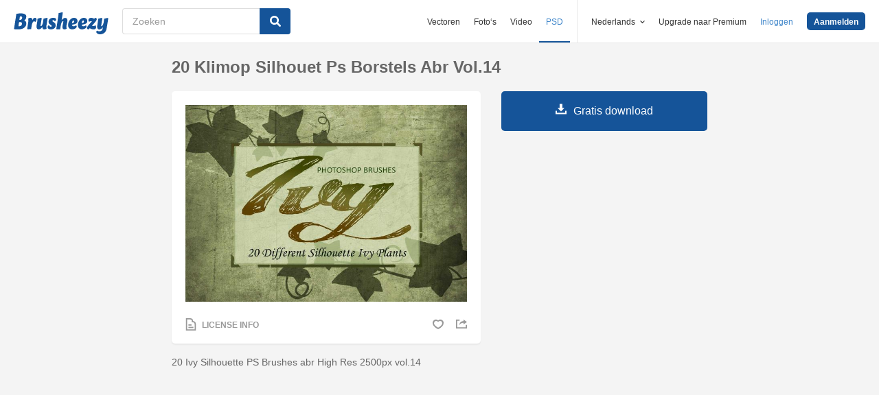

--- FILE ---
content_type: text/html; charset=utf-8
request_url: https://nl.brusheezy.com/borstels/62980-20-klimop-silhouet-ps-borstels-abr-vol-14
body_size: 34489
content:
<!DOCTYPE html>
<!--[if lt IE 7]>      <html lang="nl" xmlns:fb="http://developers.facebook.com/schema/" xmlns:og="http://opengraphprotocol.org/schema/" class="no-js lt-ie9 lt-ie8 lt-ie7"> <![endif]-->
<!--[if IE 7]>         <html lang="nl" xmlns:fb="http://developers.facebook.com/schema/" xmlns:og="http://opengraphprotocol.org/schema/" class="no-js lt-ie9 lt-ie8"> <![endif]-->
<!--[if IE 8]>         <html lang="nl" xmlns:fb="http://developers.facebook.com/schema/" xmlns:og="http://opengraphprotocol.org/schema/" class="no-js lt-ie9"> <![endif]-->
<!--[if IE 9]>         <html lang="nl" xmlns:fb="http://developers.facebook.com/schema/" xmlns:og="http://opengraphprotocol.org/schema/" class="no-js ie9"> <![endif]-->
<!--[if gt IE 9]><!--> <html lang="nl" xmlns:fb="http://developers.facebook.com/schema/" xmlns:og="http://opengraphprotocol.org/schema/" class="no-js"> <!--<![endif]-->
  <head>
	  <script type="text/javascript">window.country_code = "US";window.remote_ip_address = '13.58.147.168'</script>
        <link rel="alternate" href="https://www.brusheezy.com/brushes/62980-20-ivy-silhouette-ps-brushes-abr-vol-14" hreflang="en" />
    <link rel="alternate" href="https://es.brusheezy.com/cepillos/62980-20-hiedra-silueta-ps-cepillos-abr-vol-14" hreflang="es" />
    <link rel="alternate" href="https://pt.brusheezy.com/pinceis/62980-20-silhueta-silhueta-ps-escovas-abr-vol-14" hreflang="pt-BR" />
    <link rel="alternate" href="https://de.brusheezy.com/bursten/62980-20-ivy-silhouette-ps-bursten-abr-vol-14" hreflang="de" />
    <link rel="alternate" href="https://fr.brusheezy.com/pinceaux/62980-20-pinceaux-ps-silhouette-ivy-abr-vol-14" hreflang="fr" />
    <link rel="alternate" href="https://nl.brusheezy.com/borstels/62980-20-klimop-silhouet-ps-borstels-abr-vol-14" hreflang="nl" />
    <link rel="alternate" href="https://sv.brusheezy.com/borstar/62980-20-murgrona-silhuett-ps-penslar-abr-vol-14" hreflang="sv" />
    <link rel="alternate" href="https://www.brusheezy.com/brushes/62980-20-ivy-silhouette-ps-brushes-abr-vol-14" hreflang="x-default" />

    
    <link rel="dns-prefetch" href="//static.brusheezy.com">
    <meta charset="utf-8">
    <meta http-equiv="X-UA-Compatible" content="IE=edge,chrome=1">
<script>window.NREUM||(NREUM={});NREUM.info={"beacon":"bam.nr-data.net","errorBeacon":"bam.nr-data.net","licenseKey":"NRJS-e38a0a5d9f3d7a161d2","applicationID":"682498450","transactionName":"J1kMFkBaWF9cREoQVxdZFxBRUEccSl4KFQ==","queueTime":0,"applicationTime":346,"agent":""}</script>
<script>(window.NREUM||(NREUM={})).init={ajax:{deny_list:["bam.nr-data.net"]},feature_flags:["soft_nav"]};(window.NREUM||(NREUM={})).loader_config={licenseKey:"NRJS-e38a0a5d9f3d7a161d2",applicationID:"682498450",browserID:"682498528"};;/*! For license information please see nr-loader-rum-1.306.0.min.js.LICENSE.txt */
(()=>{var e,t,r={122:(e,t,r)=>{"use strict";r.d(t,{a:()=>i});var n=r(944);function i(e,t){try{if(!e||"object"!=typeof e)return(0,n.R)(3);if(!t||"object"!=typeof t)return(0,n.R)(4);const r=Object.create(Object.getPrototypeOf(t),Object.getOwnPropertyDescriptors(t)),a=0===Object.keys(r).length?e:r;for(let o in a)if(void 0!==e[o])try{if(null===e[o]){r[o]=null;continue}Array.isArray(e[o])&&Array.isArray(t[o])?r[o]=Array.from(new Set([...e[o],...t[o]])):"object"==typeof e[o]&&"object"==typeof t[o]?r[o]=i(e[o],t[o]):r[o]=e[o]}catch(e){r[o]||(0,n.R)(1,e)}return r}catch(e){(0,n.R)(2,e)}}},154:(e,t,r)=>{"use strict";r.d(t,{OF:()=>c,RI:()=>i,WN:()=>u,bv:()=>a,eN:()=>l,gm:()=>o,mw:()=>s,sb:()=>d});var n=r(863);const i="undefined"!=typeof window&&!!window.document,a="undefined"!=typeof WorkerGlobalScope&&("undefined"!=typeof self&&self instanceof WorkerGlobalScope&&self.navigator instanceof WorkerNavigator||"undefined"!=typeof globalThis&&globalThis instanceof WorkerGlobalScope&&globalThis.navigator instanceof WorkerNavigator),o=i?window:"undefined"!=typeof WorkerGlobalScope&&("undefined"!=typeof self&&self instanceof WorkerGlobalScope&&self||"undefined"!=typeof globalThis&&globalThis instanceof WorkerGlobalScope&&globalThis),s=Boolean("hidden"===o?.document?.visibilityState),c=/iPad|iPhone|iPod/.test(o.navigator?.userAgent),d=c&&"undefined"==typeof SharedWorker,u=((()=>{const e=o.navigator?.userAgent?.match(/Firefox[/\s](\d+\.\d+)/);Array.isArray(e)&&e.length>=2&&e[1]})(),Date.now()-(0,n.t)()),l=()=>"undefined"!=typeof PerformanceNavigationTiming&&o?.performance?.getEntriesByType("navigation")?.[0]?.responseStart},163:(e,t,r)=>{"use strict";r.d(t,{j:()=>E});var n=r(384),i=r(741);var a=r(555);r(860).K7.genericEvents;const o="experimental.resources",s="register",c=e=>{if(!e||"string"!=typeof e)return!1;try{document.createDocumentFragment().querySelector(e)}catch{return!1}return!0};var d=r(614),u=r(944),l=r(122);const f="[data-nr-mask]",g=e=>(0,l.a)(e,(()=>{const e={feature_flags:[],experimental:{allow_registered_children:!1,resources:!1},mask_selector:"*",block_selector:"[data-nr-block]",mask_input_options:{color:!1,date:!1,"datetime-local":!1,email:!1,month:!1,number:!1,range:!1,search:!1,tel:!1,text:!1,time:!1,url:!1,week:!1,textarea:!1,select:!1,password:!0}};return{ajax:{deny_list:void 0,block_internal:!0,enabled:!0,autoStart:!0},api:{get allow_registered_children(){return e.feature_flags.includes(s)||e.experimental.allow_registered_children},set allow_registered_children(t){e.experimental.allow_registered_children=t},duplicate_registered_data:!1},browser_consent_mode:{enabled:!1},distributed_tracing:{enabled:void 0,exclude_newrelic_header:void 0,cors_use_newrelic_header:void 0,cors_use_tracecontext_headers:void 0,allowed_origins:void 0},get feature_flags(){return e.feature_flags},set feature_flags(t){e.feature_flags=t},generic_events:{enabled:!0,autoStart:!0},harvest:{interval:30},jserrors:{enabled:!0,autoStart:!0},logging:{enabled:!0,autoStart:!0},metrics:{enabled:!0,autoStart:!0},obfuscate:void 0,page_action:{enabled:!0},page_view_event:{enabled:!0,autoStart:!0},page_view_timing:{enabled:!0,autoStart:!0},performance:{capture_marks:!1,capture_measures:!1,capture_detail:!0,resources:{get enabled(){return e.feature_flags.includes(o)||e.experimental.resources},set enabled(t){e.experimental.resources=t},asset_types:[],first_party_domains:[],ignore_newrelic:!0}},privacy:{cookies_enabled:!0},proxy:{assets:void 0,beacon:void 0},session:{expiresMs:d.wk,inactiveMs:d.BB},session_replay:{autoStart:!0,enabled:!1,preload:!1,sampling_rate:10,error_sampling_rate:100,collect_fonts:!1,inline_images:!1,fix_stylesheets:!0,mask_all_inputs:!0,get mask_text_selector(){return e.mask_selector},set mask_text_selector(t){c(t)?e.mask_selector="".concat(t,",").concat(f):""===t||null===t?e.mask_selector=f:(0,u.R)(5,t)},get block_class(){return"nr-block"},get ignore_class(){return"nr-ignore"},get mask_text_class(){return"nr-mask"},get block_selector(){return e.block_selector},set block_selector(t){c(t)?e.block_selector+=",".concat(t):""!==t&&(0,u.R)(6,t)},get mask_input_options(){return e.mask_input_options},set mask_input_options(t){t&&"object"==typeof t?e.mask_input_options={...t,password:!0}:(0,u.R)(7,t)}},session_trace:{enabled:!0,autoStart:!0},soft_navigations:{enabled:!0,autoStart:!0},spa:{enabled:!0,autoStart:!0},ssl:void 0,user_actions:{enabled:!0,elementAttributes:["id","className","tagName","type"]}}})());var p=r(154),m=r(324);let h=0;const v={buildEnv:m.F3,distMethod:m.Xs,version:m.xv,originTime:p.WN},b={consented:!1},y={appMetadata:{},get consented(){return this.session?.state?.consent||b.consented},set consented(e){b.consented=e},customTransaction:void 0,denyList:void 0,disabled:!1,harvester:void 0,isolatedBacklog:!1,isRecording:!1,loaderType:void 0,maxBytes:3e4,obfuscator:void 0,onerror:void 0,ptid:void 0,releaseIds:{},session:void 0,timeKeeper:void 0,registeredEntities:[],jsAttributesMetadata:{bytes:0},get harvestCount(){return++h}},_=e=>{const t=(0,l.a)(e,y),r=Object.keys(v).reduce((e,t)=>(e[t]={value:v[t],writable:!1,configurable:!0,enumerable:!0},e),{});return Object.defineProperties(t,r)};var w=r(701);const x=e=>{const t=e.startsWith("http");e+="/",r.p=t?e:"https://"+e};var S=r(836),k=r(241);const R={accountID:void 0,trustKey:void 0,agentID:void 0,licenseKey:void 0,applicationID:void 0,xpid:void 0},A=e=>(0,l.a)(e,R),T=new Set;function E(e,t={},r,o){let{init:s,info:c,loader_config:d,runtime:u={},exposed:l=!0}=t;if(!c){const e=(0,n.pV)();s=e.init,c=e.info,d=e.loader_config}e.init=g(s||{}),e.loader_config=A(d||{}),c.jsAttributes??={},p.bv&&(c.jsAttributes.isWorker=!0),e.info=(0,a.D)(c);const f=e.init,m=[c.beacon,c.errorBeacon];T.has(e.agentIdentifier)||(f.proxy.assets&&(x(f.proxy.assets),m.push(f.proxy.assets)),f.proxy.beacon&&m.push(f.proxy.beacon),e.beacons=[...m],function(e){const t=(0,n.pV)();Object.getOwnPropertyNames(i.W.prototype).forEach(r=>{const n=i.W.prototype[r];if("function"!=typeof n||"constructor"===n)return;let a=t[r];e[r]&&!1!==e.exposed&&"micro-agent"!==e.runtime?.loaderType&&(t[r]=(...t)=>{const n=e[r](...t);return a?a(...t):n})})}(e),(0,n.US)("activatedFeatures",w.B),e.runSoftNavOverSpa&&=!0===f.soft_navigations.enabled&&f.feature_flags.includes("soft_nav")),u.denyList=[...f.ajax.deny_list||[],...f.ajax.block_internal?m:[]],u.ptid=e.agentIdentifier,u.loaderType=r,e.runtime=_(u),T.has(e.agentIdentifier)||(e.ee=S.ee.get(e.agentIdentifier),e.exposed=l,(0,k.W)({agentIdentifier:e.agentIdentifier,drained:!!w.B?.[e.agentIdentifier],type:"lifecycle",name:"initialize",feature:void 0,data:e.config})),T.add(e.agentIdentifier)}},234:(e,t,r)=>{"use strict";r.d(t,{W:()=>a});var n=r(836),i=r(687);class a{constructor(e,t){this.agentIdentifier=e,this.ee=n.ee.get(e),this.featureName=t,this.blocked=!1}deregisterDrain(){(0,i.x3)(this.agentIdentifier,this.featureName)}}},241:(e,t,r)=>{"use strict";r.d(t,{W:()=>a});var n=r(154);const i="newrelic";function a(e={}){try{n.gm.dispatchEvent(new CustomEvent(i,{detail:e}))}catch(e){}}},261:(e,t,r)=>{"use strict";r.d(t,{$9:()=>d,BL:()=>s,CH:()=>g,Dl:()=>_,Fw:()=>y,PA:()=>h,Pl:()=>n,Pv:()=>k,Tb:()=>l,U2:()=>a,V1:()=>S,Wb:()=>x,bt:()=>b,cD:()=>v,d3:()=>w,dT:()=>c,eY:()=>p,fF:()=>f,hG:()=>i,k6:()=>o,nb:()=>m,o5:()=>u});const n="api-",i="addPageAction",a="addToTrace",o="addRelease",s="finished",c="interaction",d="log",u="noticeError",l="pauseReplay",f="recordCustomEvent",g="recordReplay",p="register",m="setApplicationVersion",h="setCurrentRouteName",v="setCustomAttribute",b="setErrorHandler",y="setPageViewName",_="setUserId",w="start",x="wrapLogger",S="measure",k="consent"},289:(e,t,r)=>{"use strict";r.d(t,{GG:()=>o,Qr:()=>c,sB:()=>s});var n=r(878),i=r(389);function a(){return"undefined"==typeof document||"complete"===document.readyState}function o(e,t){if(a())return e();const r=(0,i.J)(e),o=setInterval(()=>{a()&&(clearInterval(o),r())},500);(0,n.sp)("load",r,t)}function s(e){if(a())return e();(0,n.DD)("DOMContentLoaded",e)}function c(e){if(a())return e();(0,n.sp)("popstate",e)}},324:(e,t,r)=>{"use strict";r.d(t,{F3:()=>i,Xs:()=>a,xv:()=>n});const n="1.306.0",i="PROD",a="CDN"},374:(e,t,r)=>{r.nc=(()=>{try{return document?.currentScript?.nonce}catch(e){}return""})()},384:(e,t,r)=>{"use strict";r.d(t,{NT:()=>o,US:()=>u,Zm:()=>s,bQ:()=>d,dV:()=>c,pV:()=>l});var n=r(154),i=r(863),a=r(910);const o={beacon:"bam.nr-data.net",errorBeacon:"bam.nr-data.net"};function s(){return n.gm.NREUM||(n.gm.NREUM={}),void 0===n.gm.newrelic&&(n.gm.newrelic=n.gm.NREUM),n.gm.NREUM}function c(){let e=s();return e.o||(e.o={ST:n.gm.setTimeout,SI:n.gm.setImmediate||n.gm.setInterval,CT:n.gm.clearTimeout,XHR:n.gm.XMLHttpRequest,REQ:n.gm.Request,EV:n.gm.Event,PR:n.gm.Promise,MO:n.gm.MutationObserver,FETCH:n.gm.fetch,WS:n.gm.WebSocket},(0,a.i)(...Object.values(e.o))),e}function d(e,t){let r=s();r.initializedAgents??={},t.initializedAt={ms:(0,i.t)(),date:new Date},r.initializedAgents[e]=t}function u(e,t){s()[e]=t}function l(){return function(){let e=s();const t=e.info||{};e.info={beacon:o.beacon,errorBeacon:o.errorBeacon,...t}}(),function(){let e=s();const t=e.init||{};e.init={...t}}(),c(),function(){let e=s();const t=e.loader_config||{};e.loader_config={...t}}(),s()}},389:(e,t,r)=>{"use strict";function n(e,t=500,r={}){const n=r?.leading||!1;let i;return(...r)=>{n&&void 0===i&&(e.apply(this,r),i=setTimeout(()=>{i=clearTimeout(i)},t)),n||(clearTimeout(i),i=setTimeout(()=>{e.apply(this,r)},t))}}function i(e){let t=!1;return(...r)=>{t||(t=!0,e.apply(this,r))}}r.d(t,{J:()=>i,s:()=>n})},555:(e,t,r)=>{"use strict";r.d(t,{D:()=>s,f:()=>o});var n=r(384),i=r(122);const a={beacon:n.NT.beacon,errorBeacon:n.NT.errorBeacon,licenseKey:void 0,applicationID:void 0,sa:void 0,queueTime:void 0,applicationTime:void 0,ttGuid:void 0,user:void 0,account:void 0,product:void 0,extra:void 0,jsAttributes:{},userAttributes:void 0,atts:void 0,transactionName:void 0,tNamePlain:void 0};function o(e){try{return!!e.licenseKey&&!!e.errorBeacon&&!!e.applicationID}catch(e){return!1}}const s=e=>(0,i.a)(e,a)},566:(e,t,r)=>{"use strict";r.d(t,{LA:()=>s,bz:()=>o});var n=r(154);const i="xxxxxxxx-xxxx-4xxx-yxxx-xxxxxxxxxxxx";function a(e,t){return e?15&e[t]:16*Math.random()|0}function o(){const e=n.gm?.crypto||n.gm?.msCrypto;let t,r=0;return e&&e.getRandomValues&&(t=e.getRandomValues(new Uint8Array(30))),i.split("").map(e=>"x"===e?a(t,r++).toString(16):"y"===e?(3&a()|8).toString(16):e).join("")}function s(e){const t=n.gm?.crypto||n.gm?.msCrypto;let r,i=0;t&&t.getRandomValues&&(r=t.getRandomValues(new Uint8Array(e)));const o=[];for(var s=0;s<e;s++)o.push(a(r,i++).toString(16));return o.join("")}},606:(e,t,r)=>{"use strict";r.d(t,{i:()=>a});var n=r(908);a.on=o;var i=a.handlers={};function a(e,t,r,a){o(a||n.d,i,e,t,r)}function o(e,t,r,i,a){a||(a="feature"),e||(e=n.d);var o=t[a]=t[a]||{};(o[r]=o[r]||[]).push([e,i])}},607:(e,t,r)=>{"use strict";r.d(t,{W:()=>n});const n=(0,r(566).bz)()},614:(e,t,r)=>{"use strict";r.d(t,{BB:()=>o,H3:()=>n,g:()=>d,iL:()=>c,tS:()=>s,uh:()=>i,wk:()=>a});const n="NRBA",i="SESSION",a=144e5,o=18e5,s={STARTED:"session-started",PAUSE:"session-pause",RESET:"session-reset",RESUME:"session-resume",UPDATE:"session-update"},c={SAME_TAB:"same-tab",CROSS_TAB:"cross-tab"},d={OFF:0,FULL:1,ERROR:2}},630:(e,t,r)=>{"use strict";r.d(t,{T:()=>n});const n=r(860).K7.pageViewEvent},646:(e,t,r)=>{"use strict";r.d(t,{y:()=>n});class n{constructor(e){this.contextId=e}}},687:(e,t,r)=>{"use strict";r.d(t,{Ak:()=>d,Ze:()=>f,x3:()=>u});var n=r(241),i=r(836),a=r(606),o=r(860),s=r(646);const c={};function d(e,t){const r={staged:!1,priority:o.P3[t]||0};l(e),c[e].get(t)||c[e].set(t,r)}function u(e,t){e&&c[e]&&(c[e].get(t)&&c[e].delete(t),p(e,t,!1),c[e].size&&g(e))}function l(e){if(!e)throw new Error("agentIdentifier required");c[e]||(c[e]=new Map)}function f(e="",t="feature",r=!1){if(l(e),!e||!c[e].get(t)||r)return p(e,t);c[e].get(t).staged=!0,g(e)}function g(e){const t=Array.from(c[e]);t.every(([e,t])=>t.staged)&&(t.sort((e,t)=>e[1].priority-t[1].priority),t.forEach(([t])=>{c[e].delete(t),p(e,t)}))}function p(e,t,r=!0){const o=e?i.ee.get(e):i.ee,c=a.i.handlers;if(!o.aborted&&o.backlog&&c){if((0,n.W)({agentIdentifier:e,type:"lifecycle",name:"drain",feature:t}),r){const e=o.backlog[t],r=c[t];if(r){for(let t=0;e&&t<e.length;++t)m(e[t],r);Object.entries(r).forEach(([e,t])=>{Object.values(t||{}).forEach(t=>{t[0]?.on&&t[0]?.context()instanceof s.y&&t[0].on(e,t[1])})})}}o.isolatedBacklog||delete c[t],o.backlog[t]=null,o.emit("drain-"+t,[])}}function m(e,t){var r=e[1];Object.values(t[r]||{}).forEach(t=>{var r=e[0];if(t[0]===r){var n=t[1],i=e[3],a=e[2];n.apply(i,a)}})}},699:(e,t,r)=>{"use strict";r.d(t,{It:()=>a,KC:()=>s,No:()=>i,qh:()=>o});var n=r(860);const i=16e3,a=1e6,o="SESSION_ERROR",s={[n.K7.logging]:!0,[n.K7.genericEvents]:!1,[n.K7.jserrors]:!1,[n.K7.ajax]:!1}},701:(e,t,r)=>{"use strict";r.d(t,{B:()=>a,t:()=>o});var n=r(241);const i=new Set,a={};function o(e,t){const r=t.agentIdentifier;a[r]??={},e&&"object"==typeof e&&(i.has(r)||(t.ee.emit("rumresp",[e]),a[r]=e,i.add(r),(0,n.W)({agentIdentifier:r,loaded:!0,drained:!0,type:"lifecycle",name:"load",feature:void 0,data:e})))}},741:(e,t,r)=>{"use strict";r.d(t,{W:()=>a});var n=r(944),i=r(261);class a{#e(e,...t){if(this[e]!==a.prototype[e])return this[e](...t);(0,n.R)(35,e)}addPageAction(e,t){return this.#e(i.hG,e,t)}register(e){return this.#e(i.eY,e)}recordCustomEvent(e,t){return this.#e(i.fF,e,t)}setPageViewName(e,t){return this.#e(i.Fw,e,t)}setCustomAttribute(e,t,r){return this.#e(i.cD,e,t,r)}noticeError(e,t){return this.#e(i.o5,e,t)}setUserId(e){return this.#e(i.Dl,e)}setApplicationVersion(e){return this.#e(i.nb,e)}setErrorHandler(e){return this.#e(i.bt,e)}addRelease(e,t){return this.#e(i.k6,e,t)}log(e,t){return this.#e(i.$9,e,t)}start(){return this.#e(i.d3)}finished(e){return this.#e(i.BL,e)}recordReplay(){return this.#e(i.CH)}pauseReplay(){return this.#e(i.Tb)}addToTrace(e){return this.#e(i.U2,e)}setCurrentRouteName(e){return this.#e(i.PA,e)}interaction(e){return this.#e(i.dT,e)}wrapLogger(e,t,r){return this.#e(i.Wb,e,t,r)}measure(e,t){return this.#e(i.V1,e,t)}consent(e){return this.#e(i.Pv,e)}}},782:(e,t,r)=>{"use strict";r.d(t,{T:()=>n});const n=r(860).K7.pageViewTiming},836:(e,t,r)=>{"use strict";r.d(t,{P:()=>s,ee:()=>c});var n=r(384),i=r(990),a=r(646),o=r(607);const s="nr@context:".concat(o.W),c=function e(t,r){var n={},o={},u={},l=!1;try{l=16===r.length&&d.initializedAgents?.[r]?.runtime.isolatedBacklog}catch(e){}var f={on:p,addEventListener:p,removeEventListener:function(e,t){var r=n[e];if(!r)return;for(var i=0;i<r.length;i++)r[i]===t&&r.splice(i,1)},emit:function(e,r,n,i,a){!1!==a&&(a=!0);if(c.aborted&&!i)return;t&&a&&t.emit(e,r,n);var s=g(n);m(e).forEach(e=>{e.apply(s,r)});var d=v()[o[e]];d&&d.push([f,e,r,s]);return s},get:h,listeners:m,context:g,buffer:function(e,t){const r=v();if(t=t||"feature",f.aborted)return;Object.entries(e||{}).forEach(([e,n])=>{o[n]=t,t in r||(r[t]=[])})},abort:function(){f._aborted=!0,Object.keys(f.backlog).forEach(e=>{delete f.backlog[e]})},isBuffering:function(e){return!!v()[o[e]]},debugId:r,backlog:l?{}:t&&"object"==typeof t.backlog?t.backlog:{},isolatedBacklog:l};return Object.defineProperty(f,"aborted",{get:()=>{let e=f._aborted||!1;return e||(t&&(e=t.aborted),e)}}),f;function g(e){return e&&e instanceof a.y?e:e?(0,i.I)(e,s,()=>new a.y(s)):new a.y(s)}function p(e,t){n[e]=m(e).concat(t)}function m(e){return n[e]||[]}function h(t){return u[t]=u[t]||e(f,t)}function v(){return f.backlog}}(void 0,"globalEE"),d=(0,n.Zm)();d.ee||(d.ee=c)},843:(e,t,r)=>{"use strict";r.d(t,{G:()=>a,u:()=>i});var n=r(878);function i(e,t=!1,r,i){(0,n.DD)("visibilitychange",function(){if(t)return void("hidden"===document.visibilityState&&e());e(document.visibilityState)},r,i)}function a(e,t,r){(0,n.sp)("pagehide",e,t,r)}},860:(e,t,r)=>{"use strict";r.d(t,{$J:()=>u,K7:()=>c,P3:()=>d,XX:()=>i,Yy:()=>s,df:()=>a,qY:()=>n,v4:()=>o});const n="events",i="jserrors",a="browser/blobs",o="rum",s="browser/logs",c={ajax:"ajax",genericEvents:"generic_events",jserrors:i,logging:"logging",metrics:"metrics",pageAction:"page_action",pageViewEvent:"page_view_event",pageViewTiming:"page_view_timing",sessionReplay:"session_replay",sessionTrace:"session_trace",softNav:"soft_navigations",spa:"spa"},d={[c.pageViewEvent]:1,[c.pageViewTiming]:2,[c.metrics]:3,[c.jserrors]:4,[c.spa]:5,[c.ajax]:6,[c.sessionTrace]:7,[c.softNav]:8,[c.sessionReplay]:9,[c.logging]:10,[c.genericEvents]:11},u={[c.pageViewEvent]:o,[c.pageViewTiming]:n,[c.ajax]:n,[c.spa]:n,[c.softNav]:n,[c.metrics]:i,[c.jserrors]:i,[c.sessionTrace]:a,[c.sessionReplay]:a,[c.logging]:s,[c.genericEvents]:"ins"}},863:(e,t,r)=>{"use strict";function n(){return Math.floor(performance.now())}r.d(t,{t:()=>n})},878:(e,t,r)=>{"use strict";function n(e,t){return{capture:e,passive:!1,signal:t}}function i(e,t,r=!1,i){window.addEventListener(e,t,n(r,i))}function a(e,t,r=!1,i){document.addEventListener(e,t,n(r,i))}r.d(t,{DD:()=>a,jT:()=>n,sp:()=>i})},908:(e,t,r)=>{"use strict";r.d(t,{d:()=>n,p:()=>i});var n=r(836).ee.get("handle");function i(e,t,r,i,a){a?(a.buffer([e],i),a.emit(e,t,r)):(n.buffer([e],i),n.emit(e,t,r))}},910:(e,t,r)=>{"use strict";r.d(t,{i:()=>a});var n=r(944);const i=new Map;function a(...e){return e.every(e=>{if(i.has(e))return i.get(e);const t="function"==typeof e?e.toString():"",r=t.includes("[native code]"),a=t.includes("nrWrapper");return r||a||(0,n.R)(64,e?.name||t),i.set(e,r),r})}},944:(e,t,r)=>{"use strict";r.d(t,{R:()=>i});var n=r(241);function i(e,t){"function"==typeof console.debug&&(console.debug("New Relic Warning: https://github.com/newrelic/newrelic-browser-agent/blob/main/docs/warning-codes.md#".concat(e),t),(0,n.W)({agentIdentifier:null,drained:null,type:"data",name:"warn",feature:"warn",data:{code:e,secondary:t}}))}},969:(e,t,r)=>{"use strict";r.d(t,{TZ:()=>n,XG:()=>s,rs:()=>i,xV:()=>o,z_:()=>a});const n=r(860).K7.metrics,i="sm",a="cm",o="storeSupportabilityMetrics",s="storeEventMetrics"},990:(e,t,r)=>{"use strict";r.d(t,{I:()=>i});var n=Object.prototype.hasOwnProperty;function i(e,t,r){if(n.call(e,t))return e[t];var i=r();if(Object.defineProperty&&Object.keys)try{return Object.defineProperty(e,t,{value:i,writable:!0,enumerable:!1}),i}catch(e){}return e[t]=i,i}}},n={};function i(e){var t=n[e];if(void 0!==t)return t.exports;var a=n[e]={exports:{}};return r[e](a,a.exports,i),a.exports}i.m=r,i.d=(e,t)=>{for(var r in t)i.o(t,r)&&!i.o(e,r)&&Object.defineProperty(e,r,{enumerable:!0,get:t[r]})},i.f={},i.e=e=>Promise.all(Object.keys(i.f).reduce((t,r)=>(i.f[r](e,t),t),[])),i.u=e=>"nr-rum-1.306.0.min.js",i.o=(e,t)=>Object.prototype.hasOwnProperty.call(e,t),e={},t="NRBA-1.306.0.PROD:",i.l=(r,n,a,o)=>{if(e[r])e[r].push(n);else{var s,c;if(void 0!==a)for(var d=document.getElementsByTagName("script"),u=0;u<d.length;u++){var l=d[u];if(l.getAttribute("src")==r||l.getAttribute("data-webpack")==t+a){s=l;break}}if(!s){c=!0;var f={296:"sha512-XHJAyYwsxAD4jnOFenBf2aq49/pv28jKOJKs7YGQhagYYI2Zk8nHflZPdd7WiilkmEkgIZQEFX4f1AJMoyzKwA=="};(s=document.createElement("script")).charset="utf-8",i.nc&&s.setAttribute("nonce",i.nc),s.setAttribute("data-webpack",t+a),s.src=r,0!==s.src.indexOf(window.location.origin+"/")&&(s.crossOrigin="anonymous"),f[o]&&(s.integrity=f[o])}e[r]=[n];var g=(t,n)=>{s.onerror=s.onload=null,clearTimeout(p);var i=e[r];if(delete e[r],s.parentNode&&s.parentNode.removeChild(s),i&&i.forEach(e=>e(n)),t)return t(n)},p=setTimeout(g.bind(null,void 0,{type:"timeout",target:s}),12e4);s.onerror=g.bind(null,s.onerror),s.onload=g.bind(null,s.onload),c&&document.head.appendChild(s)}},i.r=e=>{"undefined"!=typeof Symbol&&Symbol.toStringTag&&Object.defineProperty(e,Symbol.toStringTag,{value:"Module"}),Object.defineProperty(e,"__esModule",{value:!0})},i.p="https://js-agent.newrelic.com/",(()=>{var e={374:0,840:0};i.f.j=(t,r)=>{var n=i.o(e,t)?e[t]:void 0;if(0!==n)if(n)r.push(n[2]);else{var a=new Promise((r,i)=>n=e[t]=[r,i]);r.push(n[2]=a);var o=i.p+i.u(t),s=new Error;i.l(o,r=>{if(i.o(e,t)&&(0!==(n=e[t])&&(e[t]=void 0),n)){var a=r&&("load"===r.type?"missing":r.type),o=r&&r.target&&r.target.src;s.message="Loading chunk "+t+" failed: ("+a+": "+o+")",s.name="ChunkLoadError",s.type=a,s.request=o,n[1](s)}},"chunk-"+t,t)}};var t=(t,r)=>{var n,a,[o,s,c]=r,d=0;if(o.some(t=>0!==e[t])){for(n in s)i.o(s,n)&&(i.m[n]=s[n]);if(c)c(i)}for(t&&t(r);d<o.length;d++)a=o[d],i.o(e,a)&&e[a]&&e[a][0](),e[a]=0},r=self["webpackChunk:NRBA-1.306.0.PROD"]=self["webpackChunk:NRBA-1.306.0.PROD"]||[];r.forEach(t.bind(null,0)),r.push=t.bind(null,r.push.bind(r))})(),(()=>{"use strict";i(374);var e=i(566),t=i(741);class r extends t.W{agentIdentifier=(0,e.LA)(16)}var n=i(860);const a=Object.values(n.K7);var o=i(163);var s=i(908),c=i(863),d=i(261),u=i(241),l=i(944),f=i(701),g=i(969);function p(e,t,i,a){const o=a||i;!o||o[e]&&o[e]!==r.prototype[e]||(o[e]=function(){(0,s.p)(g.xV,["API/"+e+"/called"],void 0,n.K7.metrics,i.ee),(0,u.W)({agentIdentifier:i.agentIdentifier,drained:!!f.B?.[i.agentIdentifier],type:"data",name:"api",feature:d.Pl+e,data:{}});try{return t.apply(this,arguments)}catch(e){(0,l.R)(23,e)}})}function m(e,t,r,n,i){const a=e.info;null===r?delete a.jsAttributes[t]:a.jsAttributes[t]=r,(i||null===r)&&(0,s.p)(d.Pl+n,[(0,c.t)(),t,r],void 0,"session",e.ee)}var h=i(687),v=i(234),b=i(289),y=i(154),_=i(384);const w=e=>y.RI&&!0===e?.privacy.cookies_enabled;function x(e){return!!(0,_.dV)().o.MO&&w(e)&&!0===e?.session_trace.enabled}var S=i(389),k=i(699);class R extends v.W{constructor(e,t){super(e.agentIdentifier,t),this.agentRef=e,this.abortHandler=void 0,this.featAggregate=void 0,this.loadedSuccessfully=void 0,this.onAggregateImported=new Promise(e=>{this.loadedSuccessfully=e}),this.deferred=Promise.resolve(),!1===e.init[this.featureName].autoStart?this.deferred=new Promise((t,r)=>{this.ee.on("manual-start-all",(0,S.J)(()=>{(0,h.Ak)(e.agentIdentifier,this.featureName),t()}))}):(0,h.Ak)(e.agentIdentifier,t)}importAggregator(e,t,r={}){if(this.featAggregate)return;const n=async()=>{let n;await this.deferred;try{if(w(e.init)){const{setupAgentSession:t}=await i.e(296).then(i.bind(i,305));n=t(e)}}catch(e){(0,l.R)(20,e),this.ee.emit("internal-error",[e]),(0,s.p)(k.qh,[e],void 0,this.featureName,this.ee)}try{if(!this.#t(this.featureName,n,e.init))return(0,h.Ze)(this.agentIdentifier,this.featureName),void this.loadedSuccessfully(!1);const{Aggregate:i}=await t();this.featAggregate=new i(e,r),e.runtime.harvester.initializedAggregates.push(this.featAggregate),this.loadedSuccessfully(!0)}catch(e){(0,l.R)(34,e),this.abortHandler?.(),(0,h.Ze)(this.agentIdentifier,this.featureName,!0),this.loadedSuccessfully(!1),this.ee&&this.ee.abort()}};y.RI?(0,b.GG)(()=>n(),!0):n()}#t(e,t,r){if(this.blocked)return!1;switch(e){case n.K7.sessionReplay:return x(r)&&!!t;case n.K7.sessionTrace:return!!t;default:return!0}}}var A=i(630),T=i(614);class E extends R{static featureName=A.T;constructor(e){var t;super(e,A.T),this.setupInspectionEvents(e.agentIdentifier),t=e,p(d.Fw,function(e,r){"string"==typeof e&&("/"!==e.charAt(0)&&(e="/"+e),t.runtime.customTransaction=(r||"http://custom.transaction")+e,(0,s.p)(d.Pl+d.Fw,[(0,c.t)()],void 0,void 0,t.ee))},t),this.importAggregator(e,()=>i.e(296).then(i.bind(i,943)))}setupInspectionEvents(e){const t=(t,r)=>{t&&(0,u.W)({agentIdentifier:e,timeStamp:t.timeStamp,loaded:"complete"===t.target.readyState,type:"window",name:r,data:t.target.location+""})};(0,b.sB)(e=>{t(e,"DOMContentLoaded")}),(0,b.GG)(e=>{t(e,"load")}),(0,b.Qr)(e=>{t(e,"navigate")}),this.ee.on(T.tS.UPDATE,(t,r)=>{(0,u.W)({agentIdentifier:e,type:"lifecycle",name:"session",data:r})})}}var N=i(843),I=i(782);class j extends R{static featureName=I.T;constructor(e){super(e,I.T),y.RI&&((0,N.u)(()=>(0,s.p)("docHidden",[(0,c.t)()],void 0,I.T,this.ee),!0),(0,N.G)(()=>(0,s.p)("winPagehide",[(0,c.t)()],void 0,I.T,this.ee)),this.importAggregator(e,()=>i.e(296).then(i.bind(i,117))))}}class P extends R{static featureName=g.TZ;constructor(e){super(e,g.TZ),y.RI&&document.addEventListener("securitypolicyviolation",e=>{(0,s.p)(g.xV,["Generic/CSPViolation/Detected"],void 0,this.featureName,this.ee)}),this.importAggregator(e,()=>i.e(296).then(i.bind(i,623)))}}new class extends r{constructor(e){var t;(super(),y.gm)?(this.features={},(0,_.bQ)(this.agentIdentifier,this),this.desiredFeatures=new Set(e.features||[]),this.desiredFeatures.add(E),this.runSoftNavOverSpa=[...this.desiredFeatures].some(e=>e.featureName===n.K7.softNav),(0,o.j)(this,e,e.loaderType||"agent"),t=this,p(d.cD,function(e,r,n=!1){if("string"==typeof e){if(["string","number","boolean"].includes(typeof r)||null===r)return m(t,e,r,d.cD,n);(0,l.R)(40,typeof r)}else(0,l.R)(39,typeof e)},t),function(e){p(d.Dl,function(t){if("string"==typeof t||null===t)return m(e,"enduser.id",t,d.Dl,!0);(0,l.R)(41,typeof t)},e)}(this),function(e){p(d.nb,function(t){if("string"==typeof t||null===t)return m(e,"application.version",t,d.nb,!1);(0,l.R)(42,typeof t)},e)}(this),function(e){p(d.d3,function(){e.ee.emit("manual-start-all")},e)}(this),function(e){p(d.Pv,function(t=!0){if("boolean"==typeof t){if((0,s.p)(d.Pl+d.Pv,[t],void 0,"session",e.ee),e.runtime.consented=t,t){const t=e.features.page_view_event;t.onAggregateImported.then(e=>{const r=t.featAggregate;e&&!r.sentRum&&r.sendRum()})}}else(0,l.R)(65,typeof t)},e)}(this),this.run()):(0,l.R)(21)}get config(){return{info:this.info,init:this.init,loader_config:this.loader_config,runtime:this.runtime}}get api(){return this}run(){try{const e=function(e){const t={};return a.forEach(r=>{t[r]=!!e[r]?.enabled}),t}(this.init),t=[...this.desiredFeatures];t.sort((e,t)=>n.P3[e.featureName]-n.P3[t.featureName]),t.forEach(t=>{if(!e[t.featureName]&&t.featureName!==n.K7.pageViewEvent)return;if(this.runSoftNavOverSpa&&t.featureName===n.K7.spa)return;if(!this.runSoftNavOverSpa&&t.featureName===n.K7.softNav)return;const r=function(e){switch(e){case n.K7.ajax:return[n.K7.jserrors];case n.K7.sessionTrace:return[n.K7.ajax,n.K7.pageViewEvent];case n.K7.sessionReplay:return[n.K7.sessionTrace];case n.K7.pageViewTiming:return[n.K7.pageViewEvent];default:return[]}}(t.featureName).filter(e=>!(e in this.features));r.length>0&&(0,l.R)(36,{targetFeature:t.featureName,missingDependencies:r}),this.features[t.featureName]=new t(this)})}catch(e){(0,l.R)(22,e);for(const e in this.features)this.features[e].abortHandler?.();const t=(0,_.Zm)();delete t.initializedAgents[this.agentIdentifier]?.features,delete this.sharedAggregator;return t.ee.get(this.agentIdentifier).abort(),!1}}}({features:[E,j,P],loaderType:"lite"})})()})();</script>
    <meta name="viewport" content="width=device-width, initial-scale=1.0, minimum-scale=1.0" />
    <title>20 klimop silhouet ps borstels abr vol.14 - Gratis Photoshop-penselen bij Brusheezy!</title>
<meta content="Photoshop-penselen - Brusheezy heeft een gigantische collectie van Photoshop-penselen, -patronen, -textures, -actions, -vormen, -stijlen, -kleurovergangen én PSD&#x27;s om te downloaden, of om te delen!" name="description" />
<meta content="brusheezy" name="twitter:site" />
<meta content="brusheezy" name="twitter:creator" />
<meta content="summary_large_image" name="twitter:card" />
<meta content="https://static.brusheezy.com/system/resources/previews/000/062/980/original/20-ivy-silhouette-ps-brushes-abr-vol-14.jpg" name="twitter:image" />
<meta content="Brusheezy" property="og:site_name" />
<meta content="20 klimop silhouet ps borstels abr vol.14" property="og:title" />
<meta content="https://nl.brusheezy.com/borstels/62980-20-klimop-silhouet-ps-borstels-abr-vol-14" property="og:url" />
<meta content="nl_NL" property="og:locale" />
<meta content="en_US" property="og:locale:alternate" />
<meta content="de_DE" property="og:locale:alternate" />
<meta content="es_ES" property="og:locale:alternate" />
<meta content="fr_FR" property="og:locale:alternate" />
<meta content="pt_BR" property="og:locale:alternate" />
<meta content="sv_SE" property="og:locale:alternate" />
<meta content="https://static.brusheezy.com/system/resources/previews/000/062/980/original/20-ivy-silhouette-ps-brushes-abr-vol-14.jpg" property="og:image" />
    <link href="/favicon.ico" rel="shortcut icon"></link><link href="/favicon.png" rel="icon" sizes="48x48" type="image/png"></link><link href="/apple-touch-icon-precomposed.png" rel="apple-touch-icon-precomposed"></link>
    <link href="https://maxcdn.bootstrapcdn.com/font-awesome/4.6.3/css/font-awesome.min.css" media="screen" rel="stylesheet" type="text/css" />
    <script src="https://static.brusheezy.com/assets/modernizr.custom.83825-93372fb200ead74f1d44254d993c5440.js" type="text/javascript"></script>
    <link href="https://static.brusheezy.com/assets/application-e6fc89b3e1f8c6290743690971644994.css" media="screen" rel="stylesheet" type="text/css" />
    <link href="https://static.brusheezy.com/assets/print-ac38768f09270df2214d2c500c647adc.css" media="print" rel="stylesheet" type="text/css" />
    <link href="https://feeds.feedburner.com/eezyinc/brusheezy-images" rel="alternate" title="RSS" type="application/rss+xml" />

        <link rel="canonical" href="https://nl.brusheezy.com/borstels/62980-20-klimop-silhouet-ps-borstels-abr-vol-14">


    <meta content="authenticity_token" name="csrf-param" />
<meta content="aZD70n1ghEMEZv4xAKdL1x0+59e2Gbxj/w+mGKHs6uk=" name="csrf-token" />
    <!-- Begin TextBlock "HTML - Head" -->
<meta name="google-site-verification" content="pfGHD8M12iD8MZoiUsSycicUuSitnj2scI2cB_MvoYw" />
<meta name="google-site-verification" content="b4_frnI9j9l6Hs7d1QntimjvrZOtJ8x8ykl7RfeJS2Y" />
<meta name="tinfoil-site-verification" content="6d4a376b35cc11699dd86a787c7b5ae10b5c70f0" />
<meta name="msvalidate.01" content="9E7A3F56C01FB9B69FCDD1FBD287CAE4" />
<meta name="p:domain_verify" content="e95f03b955f8191de30e476f8527821e"/>
<meta property="fb:page_id" content="111431139680" />
<meta name="google" content="nositelinkssearchbox" />
<meta name="referrer" content="unsafe-url" />
<!--<script type="text/javascript" src="http://api.xeezy.com/api.min.js"></script>-->
<!--<script async src="//cdn-s2s.buysellads.net/pub/brusheezy.js" data-cfasync="false"></script>-->
<link href="https://plus.google.com/116840303500574370724" rel="publisher" />

<script>
  var iStockCoupon = { 
    // --- ADMIN CONIG----
    Code: 'EEZYOFF14', 
    Message: 'Hurry! Offer Expires 10/31/2013',
    // -------------------

    showPopup: function() {
      var win = window.open("", "istock-sale", "width=520,height=320");
      var wrap = win.document.createElement('div'); 
      wrap.setAttribute('class', 'sale-wrapper');
      
      var logo = win.document.createElement('img');
      logo.setAttribute('src', '//static.vecteezy.com/system/assets/asset_files/000/000/171/original/new-istock-logo.jpg');
      wrap.appendChild(logo);
      
      var code = win.document.createElement('div');
      code.setAttribute('class','code');
      code.appendChild(win.document.createTextNode(iStockCoupon.Code));
      wrap.appendChild(code);
      
      var expires = win.document.createElement('div');
      expires.setAttribute('class','expire');
      expires.appendChild(win.document.createTextNode(iStockCoupon.Message));
      wrap.appendChild(expires);
      
      var close = win.document.createElement('a');
      close.setAttribute('href', '#');
      close.appendChild(win.document.createTextNode('Close Window'));
      wrap.appendChild(close);
      
      var style = win.document.createElement('style');
      close.setAttribute('onclick', 'window.close()');
  
      style.appendChild(win.document.createTextNode("a{margin-top: 40px;display:block;font-size:12px;color:rgb(73,149,203);text-decoration:none;} .expire{margin-top:16px;color: rgb(81,81,81);font-size:24px;} .code{margin-top:20px;font-size:50px;font-weight:700;text-transform:uppercase;} img{margin-top:44px;} body{padding:0;margin:0;text-align:center;font-family:sans-serif;} .sale-wrapper{height:288px;border:16px solid #a1a1a1;}"));
      win.document.body.appendChild(style);
      win.document.body.appendChild(wrap);        
    },
  };

</script>
<script src="https://cdn.optimizely.com/js/168948327.js"></script>

<script>var AdminHideEezyPremiumPopup = false</script>
<!-- TradeDoubler site verification 2802548 -->



<!-- End TextBlock "HTML - Head" -->
      <link href="https://static.brusheezy.com/assets/resource-show-090e629f8c47746d2d8ac3af6444ea40.css" media="screen" rel="stylesheet" type="text/css" />
  <script type="text/javascript">
    var is_show_page = true;
  </script>

  <script type="text/javascript">
      var resource_id = 62980;
      var custom_vert_text = "klimop";
  </script>

      <div hidden itemprop="image" itemscope itemtype="http://schema.org/ImageObject">

        <meta itemprop="author" content="1001Graphics">


        <meta itemprop="datePublished" content="2018-03-16">

      <meta itemprop="thumbnailUrl" content="https://static.brusheezy.com/system/resources/thumbnails/000/062/980/original/20_Ivy_Silhouette__Brushes_vol.14_SPreview.jpg">
      <meta itemprop="name" content="20 klimop silhouet ps borstels abr vol.14" />
      <meta itemprop="description" content="20 Ivy Silhouette PS Brushes abr High Res 2500px vol.14">
        <meta itemprop="contentUrl" content="https://static.brusheezy.com/system/resources/previews/000/062/980/original/20-ivy-silhouette-ps-brushes-abr-vol-14.jpg">
    </div>
  <link href="https://static.brusheezy.com/assets/resources/download_ad/download_ad_modal-1321ec8bcc15ba850988879cb0d3a09e.css" media="screen" rel="stylesheet" type="text/css" />


    <script type="application/ld+json">
      {
        "@context": "http://schema.org",
        "@type": "WebSite",
        "name": "brusheezy",
        "url": "https://www.brusheezy.com"
      }
   </script>

    <script type="application/ld+json">
      {
      "@context": "http://schema.org",
      "@type": "Organization",
      "url": "https://www.brusheezy.com",
      "logo": "https://static.brusheezy.com/assets/structured_data/brusheezy-logo-63a0370ba72197d03d41c8ee2a3fe30d.svg",
      "sameAs": [
        "https://www.facebook.com/brusheezy",
        "https://twitter.com/brusheezy",
        "https://pinterest.com/brusheezy/",
        "https://www.youtube.com/EezyInc",
        "https://instagram.com/eezy/",
        "https://www.snapchat.com/add/eezy",
        "https://google.com/+brusheezy"
      ]
     }
    </script>

    <script src="https://static.brusheezy.com/assets/sp-32e34cb9c56d3cd62718aba7a1338855.js" type="text/javascript"></script>
<script type="text/javascript">
  document.addEventListener('DOMContentLoaded', function() {
    snowplow('newTracker', 'sp', 'a.vecteezy.com', {
      appId: 'brusheezy_production',
      discoverRootDomain: true,
      eventMethod: 'beacon',
      cookieSameSite: 'Lax',
      context: {
        webPage: true,
        performanceTiming: true,
        gaCookies: true,
        geolocation: false
      }
    });
    snowplow('setUserIdFromCookie', 'rollout');
    snowplow('enableActivityTracking', {minimumVisitLength: 10, heartbeatDelay: 10});
    snowplow('enableLinkClickTracking');
    snowplow('trackPageView');
  });
</script>

  </head>

  <body class="proper-sticky-ads   fullwidth flex  redesign-layout resources-show"
        data-site="brusheezy">
    
<link rel="preconnect" href="https://a.pub.network/" crossorigin />
<link rel="preconnect" href="https://b.pub.network/" crossorigin />
<link rel="preconnect" href="https://c.pub.network/" crossorigin />
<link rel="preconnect" href="https://d.pub.network/" crossorigin />
<link rel="preconnect" href="https://c.amazon-adsystem.com" crossorigin />
<link rel="preconnect" href="https://s.amazon-adsystem.com" crossorigin />
<link rel="preconnect" href="https://secure.quantserve.com/" crossorigin />
<link rel="preconnect" href="https://rules.quantcount.com/" crossorigin />
<link rel="preconnect" href="https://pixel.quantserve.com/" crossorigin />
<link rel="preconnect" href="https://btloader.com/" crossorigin />
<link rel="preconnect" href="https://api.btloader.com/" crossorigin />
<link rel="preconnect" href="https://confiant-integrations.global.ssl.fastly.net" crossorigin />
<link rel="stylesheet" href="https://a.pub.network/brusheezy-com/cls.css">
<script data-cfasync="false" type="text/javascript">
  var freestar = freestar || {};
  freestar.queue = freestar.queue || [];
  freestar.config = freestar.config || {};
  freestar.config.enabled_slots = [];
  freestar.initCallback = function () { (freestar.config.enabled_slots.length === 0) ? freestar.initCallbackCalled = false : freestar.newAdSlots(freestar.config.enabled_slots) }
</script>
<script src="https://a.pub.network/brusheezy-com/pubfig.min.js" data-cfasync="false" async></script>
<style>
.fs-sticky-footer {
  background: rgba(247, 247, 247, 0.9) !important;
}
</style>
<!-- Tag ID: brusheezy_1x1_bouncex -->
<div align="center" id="brusheezy_1x1_bouncex">
 <script data-cfasync="false" type="text/javascript">
  freestar.config.enabled_slots.push({ placementName: "brusheezy_1x1_bouncex", slotId: "brusheezy_1x1_bouncex" });
 </script>
</div>


      <script src="https://static.brusheezy.com/assets/partner-service-v3-b8d5668d95732f2d5a895618bbc192d0.js" type="text/javascript"></script>

<script type="text/javascript">
  window.partnerService = new window.PartnerService({
    baseUrl: 'https://p.sa7eer.com',
    site: 'brusheezy',
    contentType: "vector",
    locale: 'nl',
    controllerName: 'resources',
    pageviewGuid: 'ac7c7c35-9054-4d98-86ff-583f23b02e96',
    sessionGuid: 'f5b960db-659d-4fd0-bfcb-bd65c7c22e69',
  });
</script>


    
      

    <div id="fb-root"></div>



      
<header class="ez-site-header ">
  <div class="max-inner is-logged-out">
    <div class='ez-site-header__logo'>
  <a href="https://nl.brusheezy.com/" title="Brusheezy"><svg xmlns="http://www.w3.org/2000/svg" id="Layer_1" data-name="Layer 1" viewBox="0 0 248 57.8"><title>brusheezy-logo-color</title><path class="cls-1" d="M32.4,29.6c0,9.9-9.2,15.3-21.1,15.3-3.9,0-11-.6-11.3-.6L6.3,3.9A61.78,61.78,0,0,1,18,2.7c9.6,0,14.5,3,14.5,8.8a12.42,12.42,0,0,1-5.3,10.2A7.9,7.9,0,0,1,32.4,29.6Zm-11.3.1c0-2.8-1.7-3.9-4.6-3.9-1,0-2.1.1-3.2.2L11.7,36.6c.5,0,1,.1,1.5.1C18.4,36.7,21.1,34,21.1,29.7ZM15.6,10.9l-1.4,9h2.2c3.1,0,5.1-2.9,5.1-6,0-2.1-1.1-3.1-3.4-3.1A10.87,10.87,0,0,0,15.6,10.9Z" transform="translate(0 0)"></path><path class="cls-1" d="M55.3,14.4c2.6,0,4,1.6,4,4.4a8.49,8.49,0,0,1-3.6,6.8,3,3,0,0,0-2.7-2c-4.5,0-6.3,10.6-6.4,11.2L46,38.4l-.9,5.9c-3.1,0-6.9.3-8.1.3a4,4,0,0,1-2.2-1l.8-5.2,2-13,.1-.8c.8-5.4-.7-7.7-.7-7.7a9.11,9.11,0,0,1,6.1-2.5c3.4,0,5.2,2,5.3,6.3,1.2-3.1,3.2-6.3,6.9-6.3Z" transform="translate(0 0)"></path><path class="cls-1" d="M85.4,34.7c-.8,5.4.7,7.7.7,7.7A9.11,9.11,0,0,1,80,44.9c-3.5,0-5.3-2.2-5.3-6.7-2.4,3.7-5.6,6.7-9.7,6.7-4.4,0-6.4-3.7-5.3-11.2L61,25.6c.8-5,1-9,1-9,3.2-.6,7.3-2.1,8.8-2.1a4,4,0,0,1,2.2,1L71.4,25.7l-1.5,9.4c-.1.9,0,1.3.8,1.3,3.7,0,5.8-10.7,5.8-10.7.8-5,1-9,1-9,3.2-.6,7.3-2.1,8.8-2.1a4,4,0,0,1,2.2,1L86.9,25.8l-1.3,8.3Z" transform="translate(0 0)"></path><path class="cls-1" d="M103.3,14.4c4.5,0,7.8,1.6,7.8,4.5,0,3.2-3.9,4.5-3.9,4.5s-1.2-2.9-3.7-2.9a2,2,0,0,0-2.2,2,2.41,2.41,0,0,0,1.3,2.2l3.2,2a8.39,8.39,0,0,1,3.9,7.5c0,6.1-4.9,10.7-12.5,10.7-4.6,0-8.8-2-8.8-5.8,0-3.5,3.5-5.4,3.5-5.4S93.8,38,96.8,38A2,2,0,0,0,99,35.8a2.42,2.42,0,0,0-1.3-2.2l-3-1.9a7.74,7.74,0,0,1-3.8-7c.3-5.9,4.8-10.3,12.4-10.3Z" transform="translate(0 0)"></path><path class="cls-1" d="M138.1,34.8c-1.1,5.4.9,7.7.9,7.7a9.28,9.28,0,0,1-6.1,2.4c-4.3,0-6.3-3.2-5-10l.2-.9,1.8-9.6a.94.94,0,0,0-1-1.3c-3.6,0-5.7,10.9-5.7,11l-.7,4.5-.9,5.9c-3.1,0-6.9.3-8.1.3a4,4,0,0,1-2.2-1l.8-5.2,4.3-27.5c.8-5,1-9,1-9,3.2-.6,7.3-2.1,8.8-2.1a4,4,0,0,1,2.2,1l-3.1,19.9c2.4-3.5,5.5-6.3,9.5-6.3,4.4,0,6.8,3.8,5.3,11.2l-1.8,8.4Z" transform="translate(0 0)"></path><path class="cls-1" d="M167.1,22.9c0,4.4-2.4,7.3-8.4,8.5l-6.3,1.3c.5,2.8,2.2,4.1,5,4.1a8.32,8.32,0,0,0,5.8-2.7,3.74,3.74,0,0,1,1.8,3.1c0,3.7-5.5,7.6-11.9,7.6s-10.8-4.2-10.8-11.2c0-8.2,5.7-19.2,15.8-19.2,5.6,0,9,3.3,9,8.5Zm-10.6,4.2a2.63,2.63,0,0,0,1.7-2.8c0-1.2-.4-3-1.8-3-2.5,0-3.6,4.1-4,7.2Z" transform="translate(0 0)"></path><path class="cls-1" d="M192.9,22.9c0,4.4-2.4,7.3-8.4,8.5l-6.3,1.3c.5,2.8,2.2,4.1,5,4.1a8.32,8.32,0,0,0,5.8-2.7,3.74,3.74,0,0,1,1.8,3.1c0,3.7-5.5,7.6-11.9,7.6s-10.8-4.2-10.8-11.2c0-8.2,5.7-19.2,15.8-19.2,5.5,0,9,3.3,9,8.5Zm-10.7,4.2a2.63,2.63,0,0,0,1.7-2.8c0-1.2-.4-3-1.8-3-2.5,0-3.6,4.1-4,7.2Z" transform="translate(0 0)"></path><path class="cls-1" d="M213.9,33.8a7.72,7.72,0,0,1,2.2,5.4c0,4.5-3.7,5.7-6.9,5.7-4.1,0-7.1-2-10.2-3-.9,1-1.7,2-2.5,3,0,0-4.6-.1-4.6-3.3,0-3.9,6.4-10.5,13.3-18.1a19.88,19.88,0,0,0-2.2-.2c-3.9,0-5.4,2-5.4,2a8.19,8.19,0,0,1-1.8-5.4c.2-4.2,4.2-5.4,7.3-5.4,3.3,0,5.7,1.3,8.1,2.4l1.9-2.4s4.7.1,4.7,3.3c0,3.7-6.2,10.3-12.9,17.6a14.65,14.65,0,0,0,4,.7,6.22,6.22,0,0,0,5-2.3Z" transform="translate(0 0)"></path><path class="cls-1" d="M243.8,42.3c-1.7,10.3-8.6,15.5-17.4,15.5-5.6,0-9.8-3-9.8-6.4a3.85,3.85,0,0,1,1.9-3.3,8.58,8.58,0,0,0,5.7,1.8c3.5,0,8.3-1.5,9.1-6.9l.7-4.2c-2.4,3.5-5.5,6.3-9.5,6.3-4.4,0-6.4-3.7-5.3-11.2l1.3-8.1c.8-5,1-9,1-9,3.2-.6,7.3-2.1,8.8-2.1a4,4,0,0,1,2.2,1l-1.6,10.2-1.5,9.4c-.1.9,0,1.3.8,1.3,3.7,0,5.8-10.7,5.8-10.7.8-5,1-9,1-9,3.2-.6,7.3-2.1,8.8-2.1a4,4,0,0,1,2.2,1L246.4,26Z" transform="translate(0 0)"></path></svg>
</a>
</div>


      <nav class="ez-site-header__main-nav logged-out-nav">
    <ul class="ez-site-header__header-menu">
        <div class="ez-site-header__app-links-wrapper" data-target="ez-mobile-menu.appLinksWrapper">
          <li class="ez-site-header__menu-item ez-site-header__menu-item--app-link "
              data-target="ez-mobile-menu.appLink" >
            <a href="https://nl.vecteezy.com" target="_blank">Vectoren</a>
          </li>

          <li class="ez-site-header__menu-item ez-site-header__menu-item--app-link "
              data-target="ez-mobile-menu.appLink" >
            <a href="https://nl.vecteezy.com/gratis-fotos" target="_blank">Foto‘s</a>
          </li>

          <li class="ez-site-header__menu-item ez-site-header__menu-item--app-link"
              data-target="ez-mobile-menu.appLink" >
            <a href="https://nl.videezy.com" target="_blank">Video</a>
          </li>

          <li class="ez-site-header__menu-item ez-site-header__menu-item--app-link active-menu-item"
              data-target="ez-mobile-menu.appLink" >
            <a href="https://nl.brusheezy.com" target="_blank">PSD</a>
          </li>
        </div>

        <div class="ez-site-header__separator"></div>

        <li class="ez-site-header__locale_prompt ez-site-header__menu-item"
            data-action="toggle-language-switcher"
            data-switcher-target="ez-site-header__lang_selector">
          <span>
            Nederlands
            <!-- Generator: Adobe Illustrator 21.0.2, SVG Export Plug-In . SVG Version: 6.00 Build 0)  --><svg xmlns="http://www.w3.org/2000/svg" xmlns:xlink="http://www.w3.org/1999/xlink" version="1.1" id="Layer_1" x="0px" y="0px" viewBox="0 0 11.9 7.1" style="enable-background:new 0 0 11.9 7.1;" xml:space="preserve" class="ez-site-header__menu-arrow">
<polygon points="11.9,1.5 10.6,0 6,4.3 1.4,0 0,1.5 6,7.1 "></polygon>
</svg>

          </span>

          
<div id="ez-site-header__lang_selector" class="ez-language-switcher ez-tooltip ez-tooltip--arrow-top">
  <div class="ez-tooltip__arrow ez-tooltip__arrow--middle"></div>
  <div class="ez-tooltip__content">
    <ul>
        <li>
          <a href="https://www.brusheezy.com/brushes/62980-20-ivy-silhouette-ps-brushes-abr-vol-14" class="nested-locale-switcher-link en" data-locale="en">English</a>        </li>
        <li>
          <a href="https://es.brusheezy.com/cepillos/62980-20-hiedra-silueta-ps-cepillos-abr-vol-14" class="nested-locale-switcher-link es" data-locale="es">Español</a>        </li>
        <li>
          <a href="https://pt.brusheezy.com/pinceis/62980-20-silhueta-silhueta-ps-escovas-abr-vol-14" class="nested-locale-switcher-link pt" data-locale="pt">Português</a>        </li>
        <li>
          <a href="https://de.brusheezy.com/bursten/62980-20-ivy-silhouette-ps-bursten-abr-vol-14" class="nested-locale-switcher-link de" data-locale="de">Deutsch</a>        </li>
        <li>
          <a href="https://fr.brusheezy.com/pinceaux/62980-20-pinceaux-ps-silhouette-ivy-abr-vol-14" class="nested-locale-switcher-link fr" data-locale="fr">Français</a>        </li>
        <li>
          
            <span class="nested-locale-switcher-link nl current">
              Nederlands
              <svg xmlns="http://www.w3.org/2000/svg" id="Layer_1" data-name="Layer 1" viewBox="0 0 11.93 9.39"><polygon points="11.93 1.76 10.17 0 4.3 5.87 1.76 3.32 0 5.09 4.3 9.39 11.93 1.76"></polygon></svg>

            </span>
        </li>
        <li>
          <a href="https://sv.brusheezy.com/borstar/62980-20-murgrona-silhuett-ps-penslar-abr-vol-14" class="nested-locale-switcher-link sv" data-locale="sv">Svenska</a>        </li>
    </ul>
  </div>
</div>


        </li>

          <li class="ez-site-header__menu-item ez-site-header__menu-item--join-pro-link"
              data-target="ez-mobile-menu.joinProLink">
            <a href="/signups/join_premium">Upgrade naar Premium</a>
          </li>

          <li class="ez-site-header__menu-item"
              data-target="ez-mobile-menu.logInBtn">
            <a href="/inloggen" class="login-link" data-remote="true" onclick="track_header_login_click();">Inloggen</a>
          </li>

          <li class="ez-site-header__menu-item ez-site-header__menu-item--btn ez-site-header__menu-item--sign-up-btn"
              data-target="ez-mobile-menu.signUpBtn">
            <a href="/inschrijven" class="ez-btn ez-btn--primary ez-btn--tiny ez-btn--sign-up" data-remote="true" onclick="track_header_join_eezy_click();">Aanmelden</a>
          </li>


      

        <li class="ez-site-header__menu-item ez-site-header__mobile-menu">
          <button class="ez-site-header__mobile-menu-btn"
                  data-controller="ez-mobile-menu">
            <svg xmlns="http://www.w3.org/2000/svg" viewBox="0 0 20 14"><g id="Layer_2" data-name="Layer 2"><g id="Account_Pages_Mobile_Menu_Open" data-name="Account Pages Mobile Menu Open"><g id="Account_Pages_Mobile_Menu_Open-2" data-name="Account Pages Mobile Menu Open"><path class="cls-1" d="M0,0V2H20V0ZM0,8H20V6H0Zm0,6H20V12H0Z"></path></g></g></g></svg>

          </button>
        </li>
    </ul>

  </nav>

  <script src="https://static.brusheezy.com/assets/header_mobile_menu-bbe8319134d6d4bb7793c9fdffca257c.js" type="text/javascript"></script>


      <p% search_path = nil %>

<form accept-charset="UTF-8" action="/gratis" class="ez-search-form" data-action="new-search" data-adid="1636631" data-behavior="" data-trafcat="T1" method="post"><div style="margin:0;padding:0;display:inline"><input name="utf8" type="hidden" value="&#x2713;" /><input name="authenticity_token" type="hidden" value="aZD70n1ghEMEZv4xAKdL1x0+59e2Gbxj/w+mGKHs6uk=" /></div>
  <input id="from" name="from" type="hidden" value="mainsite" />
  <input id="in_se" name="in_se" type="hidden" value="true" />

  <div class="ez-input">
      <input class="ez-input__field ez-input__field--basic ez-input__field--text ez-search-form__input" id="search" name="search" placeholder="Zoeken" type="text" value="" />

    <button class="ez-search-form__submit" title="Zoeken" type="submit">
      <svg xmlns="http://www.w3.org/2000/svg" id="Layer_1" data-name="Layer 1" viewBox="0 0 14.39 14.39"><title>search</title><path d="M14,12.32,10.81,9.09a5.87,5.87,0,1,0-1.72,1.72L12.32,14A1.23,1.23,0,0,0,14,14,1.23,1.23,0,0,0,14,12.32ZM2.43,5.88A3.45,3.45,0,1,1,5.88,9.33,3.46,3.46,0,0,1,2.43,5.88Z"></path></svg>

</button>  </div>
</form>

  </div><!-- .max-inner -->

</header>


    <div id="body">
      <div class="content">

        

          



  <div id="remote-ip" style="display: none;">13.58.147.168</div>



<section id="resource-main"
         class="info-section resource-main-info"
         data-resource-id="62980"
         data-license-type="standard">

  <!-- start: resource-card -->
  <div class="resource-card">
      <center>
</center>


    <h1 class="resource-name">20 klimop silhouet ps borstels abr vol.14</h1>

    <div class="resource-media">
      <div class="resource-preview item ">

    <img alt="20 klimop silhouet ps borstels abr vol.14" src="https://static.brusheezy.com/system/resources/previews/000/062/980/non_2x/20-ivy-silhouette-ps-brushes-abr-vol-14.jpg" srcset="https://static.brusheezy.com/system/resources/previews/000/062/980/original/20-ivy-silhouette-ps-brushes-abr-vol-14.jpg 2x,
                  https://static.brusheezy.com/system/resources/previews/000/062/980/non_2x/20-ivy-silhouette-ps-brushes-abr-vol-14.jpg 1x" title="20 klimop silhouet ps borstels abr vol.14" />

  <div class="resource-actions">
      <div class="resource-license-show">
  <a href="/resources/62980/license_info_modal" data-remote="true" rel="nofollow">
    <!-- Generator: Adobe Illustrator 21.0.2, SVG Export Plug-In . SVG Version: 6.00 Build 0)  --><svg xmlns="http://www.w3.org/2000/svg" xmlns:xlink="http://www.w3.org/1999/xlink" version="1.1" id="Layer_1" x="0px" y="0px" viewBox="0 0 16 20" style="enable-background:new 0 0 16 20;" xml:space="preserve">
<title>license</title>
<g>
	<path d="M11.5,4.7C11.5,3.8,11.6,0,6.3,0C1.2,0,0,0,0,0v20h16c0,0,0-8.3,0-10.5C16,5.7,12.6,4.6,11.5,4.7z M14,18H2V2   c0,0,2.2,0,4.1,0c4.1,0,3.5,2.9,3.2,4.6C12,6.3,14,7,14,10.2C14,12.6,14,18,14,18z"></path>
	<rect x="4" y="14" width="8" height="2"></rect>
	<rect x="4" y="10" width="5" height="2"></rect>
</g>
</svg>

    <span>License Info</span>
</a></div>



    <div class="user-actions">
      
  <a href="/inloggen" class="resource-likes-count fave unauthorized" data-remote="true">
    <!-- Generator: Adobe Illustrator 21.0.2, SVG Export Plug-In . SVG Version: 6.00 Build 0)  --><svg xmlns="http://www.w3.org/2000/svg" xmlns:xlink="http://www.w3.org/1999/xlink" version="1.1" id="Layer_1" x="0px" y="0px" viewBox="0 0 115.4 100" style="enable-background:new 0 0 115.4 100;" xml:space="preserve">
<g>
	<path d="M81.5,0c-9.3,0-17.7,3.7-23.8,9.8c-6.1-6-14.5-9.7-23.8-9.7C15.1,0.1,0,15.3,0,34c0.1,43,57.8,66,57.8,66   s57.7-23.1,57.6-66.1C115.4,15.1,100.2,0,81.5,0z M57.7,84.2c0,0-42.8-19.8-42.8-46.2c0-12.8,7.5-23.3,21.4-23.3   c10,0,16.9,5.5,21.4,10c4.5-4.5,11.4-10,21.4-10c13.9,0,21.4,10.5,21.4,23.3C100.5,64.4,57.7,84.2,57.7,84.2z"></path>
</g>
</svg>

</a>

      <div class="shareblock-horiz">
  <ul>
    <li>
      <a href="https://www.facebook.com/sharer.php?u=https://nl.brusheezy.com/borstels/62980-20-klimop-silhouet-ps-borstels-abr-vol-14&amp;t=20 klimop silhouet ps borstels abr vol.14" class="shr-btn facebook-like" data-social-network="facebook" data-href="https://nl.brusheezy.com/borstels/62980-20-klimop-silhouet-ps-borstels-abr-vol-14" data-send="false" data-layout="button" data-width="60" data-show-faces="false" rel="nofollow" target="_blank" rel="nofollow">
        <span class="vhidden"><!-- Generator: Adobe Illustrator 21.0.2, SVG Export Plug-In . SVG Version: 6.00 Build 0)  --><svg xmlns="http://www.w3.org/2000/svg" xmlns:xlink="http://www.w3.org/1999/xlink" version="1.1" id="Layer_1" x="0px" y="0px" viewBox="0 0 14.9 15" style="enable-background:new 0 0 14.9 15;" xml:space="preserve">
<path d="M14.1,0H0.8C0.4,0,0,0.4,0,0.8c0,0,0,0,0,0v13.3C0,14.6,0.4,15,0.8,15h7.1V9.2H6V6.9h1.9V5.3c-0.2-1.5,0.9-2.8,2.4-3  c0.2,0,0.3,0,0.5,0c0.6,0,1.2,0,1.7,0.1v2h-1.2c-0.9,0-1.1,0.4-1.1,1.1v1.5h2.2l-0.3,2.3h-1.9V15h3.8c0.5,0,0.8-0.4,0.8-0.8V0.8  C14.9,0.4,14.5,0,14.1,0C14.1,0,14.1,0,14.1,0z"></path>
</svg>
</span>
      </a>
    </li>
    <li>
      <a href="https://twitter.com/intent/tweet?text=20 klimop silhouet ps borstels abr vol.14 on @brusheezy&url=https://nl.brusheezy.com/borstels/62980-20-klimop-silhouet-ps-borstels-abr-vol-14" class="shr-btn twitter-share" data-social-network="twitter"   data-count="none" rel="nofollow" target="_blank" rel="nofollow">
        <span class="vhidden"><!-- Generator: Adobe Illustrator 21.0.2, SVG Export Plug-In . SVG Version: 6.00 Build 0)  --><svg xmlns="http://www.w3.org/2000/svg" xmlns:xlink="http://www.w3.org/1999/xlink" version="1.1" id="Layer_1" x="0px" y="0px" viewBox="0 0 14.8 12.5" style="enable-background:new 0 0 14.8 12.5;" xml:space="preserve">
<path d="M14.8,1.5C14.2,1.7,13.6,1.9,13,2c0.7-0.4,1.2-1,1.4-1.8c-0.6,0.4-1.2,0.6-1.9,0.8c-0.6-0.6-1.4-1-2.2-1  c-1.7,0.1-3,1.5-3,3.2c0,0.2,0,0.5,0.1,0.7C4.8,3.8,2.5,2.6,1,0.6c-0.3,0.5-0.4,1-0.4,1.6c0,1.1,0.5,2,1.4,2.6c-0.5,0-1-0.1-1.4-0.4  l0,0c0,1.5,1,2.8,2.4,3.1C2.6,7.7,2.1,7.7,1.6,7.6C2,8.9,3.2,9.7,4.5,9.8c-1.3,1-2.9,1.5-4.5,1.3c1.4,0.9,3,1.4,4.7,1.4  c5.6,0,8.6-4.8,8.6-9c0-0.1,0-0.3,0-0.4C13.9,2.6,14.4,2.1,14.8,1.5z"></path>
</svg>
</span>
      </a>
    </li>
    <li>
      <a href="//www.pinterest.com/pin/create/button/?url=https://nl.brusheezy.com/borstels/62980-20-klimop-silhouet-ps-borstels-abr-vol-14&media=https://static.brusheezy.com/system/resources/previews/000/062/980/original/20-ivy-silhouette-ps-brushes-abr-vol-14.jpg&description=20 klimop silhouet ps borstels abr vol.14" data-social-network="pinterest" class="shr-btn pinterest-pinit" data-pin-do="buttonPin" data-pin-color="red" data-pin-height="20" target="_blank" rel="nofollow">
        <span class="vhidden"><!-- Generator: Adobe Illustrator 21.0.2, SVG Export Plug-In . SVG Version: 6.00 Build 0)  --><svg xmlns="http://www.w3.org/2000/svg" xmlns:xlink="http://www.w3.org/1999/xlink" version="1.1" id="Layer_1" x="0px" y="0px" viewBox="0 0 14.9 15" style="enable-background:new 0 0 14.9 15;" xml:space="preserve">
<path d="M7.4,0C3.3,0,0,3.4,0,7.6c0,2.9,1.8,5.6,4.5,6.8c0-0.6,0-1.2,0.1-1.7l1-4.1C5.4,8.2,5.3,7.8,5.3,7.4c0-1.1,0.6-1.9,1.4-1.9  c0.6,0,1,0.4,1,1c0,0,0,0.1,0,0.1C7.6,7.5,7.4,8.4,7.1,9.2c-0.2,0.6,0.2,1.3,0.8,1.4c0.1,0,0.2,0,0.3,0c1.4,0,2.4-1.8,2.4-4  c0.1-1.5-1.2-2.8-2.7-2.9c-0.1,0-0.3,0-0.4,0c-2-0.1-3.6,1.5-3.7,3.4c0,0.1,0,0.1,0,0.2c0,0.5,0.2,1.1,0.5,1.5  C4.5,9,4.5,9.1,4.5,9.3L4.3,9.9c0,0.1-0.2,0.2-0.3,0.2c0,0,0,0-0.1,0c-1-0.6-1.7-1.7-1.5-2.9c0-2.1,1.8-4.7,5.3-4.7  c2.5-0.1,4.6,1.7,4.7,4.2c0,0,0,0.1,0,0.1c0,2.9-1.6,5.1-4,5.1c-0.7,0-1.4-0.3-1.8-1c0,0-0.4,1.7-0.5,2.1c-0.2,0.6-0.4,1.1-0.8,1.6  C6,14.9,6.7,15,7.4,15c4.1,0,7.5-3.4,7.5-7.5S11.6,0,7.4,0z"></path>
</svg>
</span>
      </a>
    </li>
  </ul>
</div>


<a href="#" class="resource-share" title="Share This Resource">
  <!-- Generator: Adobe Illustrator 21.0.2, SVG Export Plug-In . SVG Version: 6.00 Build 0)  --><svg xmlns="http://www.w3.org/2000/svg" xmlns:xlink="http://www.w3.org/1999/xlink" version="1.1" id="Layer_1" x="0px" y="0px" viewBox="0 0 20 16.7" style="enable-background:new 0 0 20 16.7;" xml:space="preserve">
<g>
	<polygon points="17.8,14.4 2.2,14.4 2.2,2.2 6.7,2.2 6.7,0 0,0 0,16.7 20,16.7 20,10 17.8,10  "></polygon>
	<path d="M13.8,6.1v3L20,4.5L13.8,0v2.8c-7.5,0-8,7.9-8,7.9C9.1,5.5,13.8,6.1,13.8,6.1z"></path>
</g>
</svg>

</a>
    </div>
  </div>
</div>


      <div class="resource-info-scrollable">


        

        <div class="resource-desc ellipsis">
          20 Ivy Silhouette PS Brushes abr High Res 2500px vol.14
          <span class="custom-ellipsis"><img alt="Ellipsis" src="https://static.brusheezy.com/assets/ellipsis-029e440c5b8317319d2fded31d2aee37.png" /></span>
        </div>
      </div>
    </div>

    <!-- start: resource-info -->
    <div class="resource-info ">

        <!-- start: resource cta -->
        <div class="resource-cta">
                <div class="btn-wrapper">
                  <a href="/download/62980?download_auth_hash=3d121712&amp;pro=false" class="download-resource-link download-btn btn flat ez-icon-download" data-dl-ad-tag-id="brusheezy_download_popup" id="download-button" onclick="fire_download_click_tracking();" rel="nofollow">Gratis download</a>
                </div>
        </div>
        <!-- end: resource cta -->


            <!-- Not in the carbon test group -->
              <div class="secondary-section-info legacy-block-ad">
      <div align="center" data-freestar-ad="__300x250 __300x250" id="brusheezy_downloads_right_siderail_1">
        <script data-cfasync="false" type="text/javascript">
          freestar.config.enabled_slots.push({ placementName: "brusheezy_downloads_right_siderail_1", slotId: "brusheezy_downloads_right_siderail_1" });
        </script>
      </div>
  </div>

              <div class="tertiary-section-info legacy-block-ad">
    <div align="center" data-freestar-ad="__300x250 __300x250" id="brusheezy_downloads_right_siderail_2">
      <script data-cfasync="false" type="text/javascript">
        freestar.config.enabled_slots.push({ placementName: "brusheezy_downloads_right_siderail_2", slotId: "brusheezy_downloads_right_siderail_2" });
      </script>
    </div>
  </div>


    </div>
    <!-- end: resource-info -->

  </div>
  <!-- end: resource-card -->
</section>


  <script>
    var resourceType = 'free';
  </script>

<section id="related-resources" class="info-section resource-related">
  <h2>This Image Appears in Searches For</h2>
    <link href="https://static.brusheezy.com/assets/tags_carousel-e3b70e45043c44ed04a5d925fa3e3ba6.css" media="screen" rel="stylesheet" type="text/css" />

  <div class="outer-tags-wrap" >
    <div class="rs-carousel">
      <ul class="tags-wrap">
            <li class="tag">
              <a href="/gratis/klimop" class="tag-link" title="klimop">
              <span>
                klimop
              </span>
</a>            </li>
            <li class="tag">
              <a href="/gratis/kunst" class="tag-link" title="kunst">
              <span>
                kunst
              </span>
</a>            </li>
            <li class="tag">
              <a href="/gratis/achtergrond" class="tag-link" title="achtergrond">
              <span>
                achtergrond
              </span>
</a>            </li>
            <li class="tag">
              <a href="/gratis/schoonheid" class="tag-link" title="schoonheid">
              <span>
                schoonheid
              </span>
</a>            </li>
            <li class="tag">
              <a href="/gratis/plantkunde" class="tag-link" title="plantkunde">
              <span>
                plantkunde
              </span>
</a>            </li>
            <li class="tag">
              <a href="/gratis/tak" class="tag-link" title="tak">
              <span>
                tak
              </span>
</a>            </li>
            <li class="tag">
              <a href="/gratis/klimplant" class="tag-link" title="klimplant">
              <span>
                klimplant
              </span>
</a>            </li>
            <li class="tag">
              <a href="/gratis/decoratie" class="tag-link" title="decoratie">
              <span>
                decoratie
              </span>
</a>            </li>
            <li class="tag">
              <a href="/gratis/ontwerp" class="tag-link" title="ontwerp">
              <span>
                ontwerp
              </span>
</a>            </li>
            <li class="tag">
              <a href="/gratis/elegantie" class="tag-link" title="elegantie">
              <span>
                elegantie
              </span>
</a>            </li>
            <li class="tag">
              <a href="/gratis/element" class="tag-link" title="element">
              <span>
                element
              </span>
</a>            </li>
            <li class="tag">
              <a href="/gratis/bloemen" class="tag-link" title="bloemen">
              <span>
                bloemen
              </span>
</a>            </li>
            <li class="tag">
              <a href="/gratis/bloem" class="tag-link" title="bloem">
              <span>
                bloem
              </span>
</a>            </li>
            <li class="tag">
              <a href="/gratis/gebladerte" class="tag-link" title="gebladerte">
              <span>
                gebladerte
              </span>
</a>            </li>
            <li class="tag">
              <a href="/gratis/montuur" class="tag-link" title="montuur">
              <span>
                montuur
              </span>
</a>            </li>
            <li class="tag">
              <a href="/gratis/groen" class="tag-link" title="groen">
              <span>
                groen
              </span>
</a>            </li>
            <li class="tag">
              <a href="/gratis/groei" class="tag-link" title="groei">
              <span>
                groei
              </span>
</a>            </li>
            <li class="tag">
              <a href="/gratis/illustratie" class="tag-link" title="illustratie">
              <span>
                illustratie
              </span>
</a>            </li>
            <li class="tag">
              <a href="/gratis/blad" class="tag-link" title="blad">
              <span>
                blad
              </span>
</a>            </li>
            <li class="tag">
              <a href="/gratis/weelderig" class="tag-link" title="weelderig">
              <span>
                weelderig
              </span>
</a>            </li>
            <li class="tag">
              <a href="/gratis/natuur" class="tag-link" title="natuur">
              <span>
                natuur
              </span>
</a>            </li>
            <li class="tag">
              <a href="/gratis/overladen" class="tag-link" title="overladen">
              <span>
                overladen
              </span>
</a>            </li>
            <li class="tag">
              <a href="/gratis/schilderij" class="tag-link" title="schilderij">
              <span>
                schilderij
              </span>
</a>            </li>
            <li class="tag">
              <a href="/gratis/patroon" class="tag-link" title="patroon">
              <span>
                patroon
              </span>
</a>            </li>
            <li class="tag">
              <a href="/gratis/fabriek" class="tag-link" title="fabriek">
              <span>
                fabriek
              </span>
</a>            </li>
            <li class="tag">
              <a href="/gratis/rol" class="tag-link" title="rol">
              <span>
                rol
              </span>
</a>            </li>
            <li class="tag">
              <a href="/gratis/zomer" class="tag-link" title="zomer">
              <span>
                zomer
              </span>
</a>            </li>
            <li class="tag">
              <a href="/gratis/kolken" class="tag-link" title="kolken">
              <span>
                kolken
              </span>
</a>            </li>
            <li class="tag">
              <a href="/gratis/vector" class="tag-link" title="vector">
              <span>
                vector
              </span>
</a>            </li>
            <li class="tag">
              <a href="/gratis/wijnstokken" class="tag-link" title="wijnstokken">
              <span>
                wijnstokken
              </span>
</a>            </li>
      </ul>
    </div>
  </div>

  <script defer="defer" src="https://static.brusheezy.com/assets/jquery.ui.widget-0763685ac5d9057e21eac4168b755b9a.js" type="text/javascript"></script>
  <script defer="defer" src="https://static.brusheezy.com/assets/jquery.event.drag-3d54f98bab25c12a9b9cc1801f3e1c4b.js" type="text/javascript"></script>
  <script defer="defer" src="https://static.brusheezy.com/assets/jquery.translate3d-6277fde3b8b198a2da2aa8e4389a7c84.js" type="text/javascript"></script>
  <script defer="defer" src="https://static.brusheezy.com/assets/jquery.rs.carousel-5763ad180bc69cb2b583cd5d42a9c231.js" type="text/javascript"></script>
  <script defer="defer" src="https://static.brusheezy.com/assets/jquery.rs.carousel-touch-c5c93eecbd1da1af1bce8f19e8f02105.js" type="text/javascript"></script>
  <script defer="defer" src="https://static.brusheezy.com/assets/tags-carousel-bb78c5a4ca2798d203e5b9c09f22846d.js" type="text/javascript"></script>


    <h2>Gebruikers die dit bestand hebben gedownload, downloadden ook</h2>

      
    <input type="hidden" name="eezysearch" value="takje"/>
<input type="hidden" name="eezy-resource-id" value="62980"/>


<!--<div class="special-items">-->

    <!--<div class="new-justified-grid eezyapi&#45;&#45;justified" data-limit="40" data-apiparams="s=brusheezy" data-is-justified="true"></div>-->

<!--</div>-->


<div class="partner-sponsored-results partner-sponsored-results--istock ">

  <div class="partner-sponsored-results__inner-wrap">
  
    <div class="partner-sponsored-results__header">

      <div class="partner-sponsored-results__header__sponsored-text">
          <span class='partner-sponsored-results__header__partner-logo-container'></span>

        <span class="partner-sponsored-results__header__sponsored-text__subtext">
		Afbeeldingen gesponsord
        </span>

        <a class="ez-promo ez-promo--banner" href="coupon" onclick="SHUTTERBANNER();return false;">
        Klik hier voor een promotiecode voor {{percent}} korting op alle abonnementen!
        </a>
      </div>

    </div>

    <div class="partner-results">

      <div class="eezyapi--justified eezyapi--grey-box" 
      data-affiliate="shutterstock-justified"
      data-adid="1636534"
      data-trafcat="T1"
      data-placement="similiar">
      </div>
      
    </div>

  </div>

</div>







    <!-- nlbrusheezy-related-62980-v2-02/2026lazy -->
    <!-- Cached at 2026-01-11 00:28:05 -0600 -->
      <ul class="ez-resource-grid  is-hidden brusheezy-grid not-last-page" rel="search-results">
    <script src="https://static.brusheezy.com/assets/lazy_loading-d5cdb44404da29daa8dd92e076847b02.js" type="text/javascript"></script>

    
<li data-height="140"
    data-width="200"
    class="ez-resource-grid__item ez-resource-thumb is-premium-resource ">


  

  <a href="/borstels/50876-natuurlijke-plantenborstel-silhouetelementen-pakken" class="ez-resource-thumb__link sponsored-premium-resource lazy-link" title="Natuurlijke plantenborstel silhouetelementen pakken">
    <img alt="Natuurlijke plantenborstel silhouetelementen pakken" class="ez-resource-thumb__img lazy" data-lazy-src="https://static.brusheezy.com/system/resources/thumbnails/000/050/876/small/natural-plant-brush-silhouette-elements-pack-photoshop-brushes.jpg" data-lazy-srcset="https://static.brusheezy.com/system/resources/thumbnails/000/050/876/small_2x/natural-plant-brush-silhouette-elements-pack-photoshop-brushes.jpg 2x, https://static.brusheezy.com/system/resources/thumbnails/000/050/876/small/natural-plant-brush-silhouette-elements-pack-photoshop-brushes.jpg 1x" height="140" src="[data-uri]" width="200" />
</a>
  <noscript class="lazy-load-fallback">
    <a href="/borstels/50876-natuurlijke-plantenborstel-silhouetelementen-pakken" class="ez-resource-thumb__link sponsored-premium-resource" title="Natuurlijke plantenborstel silhouetelementen pakken">
      <img alt="Natuurlijke plantenborstel silhouetelementen pakken" class="ez-resource-thumb__img" height="140" src="https://static.brusheezy.com/system/resources/thumbnails/000/050/876/small/natural-plant-brush-silhouette-elements-pack-photoshop-brushes.jpg" width="200" />
</a>  </noscript>




  <div class="ez-resource-thumb__hover-state">
    <div class="ez-resource-thumb__gray-dient">
      <div class="ez-resource-thumb__name-content">
        Natuurlijke plantenborstel silhouetelementen pakken
      </div>
    </div>
  </div>
</li>

    
<li data-height="140"
    data-width="200"
    class="ez-resource-grid__item ez-resource-thumb is-premium-resource ">


  

  <a href="/borstels/52997-bloemen-ornamentborstels" class="ez-resource-thumb__link sponsored-premium-resource lazy-link" title="Bloemen Ornamentborstels">
    <img alt="Bloemen Ornamentborstels" class="ez-resource-thumb__img lazy" data-lazy-src="https://static.brusheezy.com/system/resources/thumbnails/000/052/997/small/floral-ornament-brushes.jpg" data-lazy-srcset="https://static.brusheezy.com/system/resources/thumbnails/000/052/997/small_2x/floral-ornament-brushes.jpg 2x, https://static.brusheezy.com/system/resources/thumbnails/000/052/997/small/floral-ornament-brushes.jpg 1x" height="140" src="[data-uri]" width="200" />
</a>
  <noscript class="lazy-load-fallback">
    <a href="/borstels/52997-bloemen-ornamentborstels" class="ez-resource-thumb__link sponsored-premium-resource" title="Bloemen Ornamentborstels">
      <img alt="Bloemen Ornamentborstels" class="ez-resource-thumb__img" height="140" src="https://static.brusheezy.com/system/resources/thumbnails/000/052/997/small/floral-ornament-brushes.jpg" width="200" />
</a>  </noscript>




  <div class="ez-resource-thumb__hover-state">
    <div class="ez-resource-thumb__gray-dient">
      <div class="ez-resource-thumb__name-content">
        Bloemen Ornamentborstels
      </div>
    </div>
  </div>
</li>

    
<li data-height="140"
    data-width="200"
    class="ez-resource-grid__item ez-resource-thumb is-premium-resource ">


  

  <a href="/psd/53033-bloemen-design-elementen-psd-pack" class="ez-resource-thumb__link sponsored-premium-resource lazy-link" title="Bloemen design elementen psd pack">
    <img alt="Bloemen design elementen psd pack" class="ez-resource-thumb__img lazy" data-lazy-src="https://static.brusheezy.com/system/resources/thumbnails/000/053/033/small/floral-design-elements-psd-pack-photoshop-psds.jpg" data-lazy-srcset="https://static.brusheezy.com/system/resources/thumbnails/000/053/033/small_2x/floral-design-elements-psd-pack-photoshop-psds.jpg 2x, https://static.brusheezy.com/system/resources/thumbnails/000/053/033/small/floral-design-elements-psd-pack-photoshop-psds.jpg 1x" height="140" src="[data-uri]" width="200" />
</a>
  <noscript class="lazy-load-fallback">
    <a href="/psd/53033-bloemen-design-elementen-psd-pack" class="ez-resource-thumb__link sponsored-premium-resource" title="Bloemen design elementen psd pack">
      <img alt="Bloemen design elementen psd pack" class="ez-resource-thumb__img" height="140" src="https://static.brusheezy.com/system/resources/thumbnails/000/053/033/small/floral-design-elements-psd-pack-photoshop-psds.jpg" width="200" />
</a>  </noscript>




  <div class="ez-resource-thumb__hover-state">
    <div class="ez-resource-thumb__gray-dient">
      <div class="ez-resource-thumb__name-content">
        Bloemen design elementen psd pack
      </div>
    </div>
  </div>
</li>

    
<li data-height="140"
    data-width="200"
    class="ez-resource-grid__item ez-resource-thumb is-premium-resource ">


  

  <a href="/psd/54479-bloemen-iconen-psd-collectie" class="ez-resource-thumb__link sponsored-premium-resource lazy-link" title="Bloemen iconen PSD-collectie">
    <img alt="Bloemen iconen PSD-collectie" class="ez-resource-thumb__img lazy" data-lazy-src="https://static.brusheezy.com/system/resources/thumbnails/000/054/479/small/floral-icons-psd-collection-photoshop-psds.jpg" data-lazy-srcset="https://static.brusheezy.com/system/resources/thumbnails/000/054/479/small_2x/floral-icons-psd-collection-photoshop-psds.jpg 2x, https://static.brusheezy.com/system/resources/thumbnails/000/054/479/small/floral-icons-psd-collection-photoshop-psds.jpg 1x" height="140" src="[data-uri]" width="200" />
</a>
  <noscript class="lazy-load-fallback">
    <a href="/psd/54479-bloemen-iconen-psd-collectie" class="ez-resource-thumb__link sponsored-premium-resource" title="Bloemen iconen PSD-collectie">
      <img alt="Bloemen iconen PSD-collectie" class="ez-resource-thumb__img" height="140" src="https://static.brusheezy.com/system/resources/thumbnails/000/054/479/small/floral-icons-psd-collection-photoshop-psds.jpg" width="200" />
</a>  </noscript>




  <div class="ez-resource-thumb__hover-state">
    <div class="ez-resource-thumb__gray-dient">
      <div class="ez-resource-thumb__name-content">
        Bloemen iconen PSD-collectie
      </div>
    </div>
  </div>
</li>

    
<li data-height="140"
    data-width="200"
    class="ez-resource-grid__item ez-resource-thumb is-premium-resource ">


  

  <a href="/psd/53042-handgetrokken-kroon-psd-pack-ii" class="ez-resource-thumb__link sponsored-premium-resource lazy-link" title="Handgetrokken Kroon PSD Pack II">
    <img alt="Handgetrokken Kroon PSD Pack II" class="ez-resource-thumb__img lazy" data-lazy-src="https://static.brusheezy.com/system/resources/thumbnails/000/053/042/small/hand-drawn-wreath-psd-pack-ii-photoshop-psds.jpg" data-lazy-srcset="https://static.brusheezy.com/system/resources/thumbnails/000/053/042/small_2x/hand-drawn-wreath-psd-pack-ii-photoshop-psds.jpg 2x, https://static.brusheezy.com/system/resources/thumbnails/000/053/042/small/hand-drawn-wreath-psd-pack-ii-photoshop-psds.jpg 1x" height="140" src="[data-uri]" width="200" />
</a>
  <noscript class="lazy-load-fallback">
    <a href="/psd/53042-handgetrokken-kroon-psd-pack-ii" class="ez-resource-thumb__link sponsored-premium-resource" title="Handgetrokken Kroon PSD Pack II">
      <img alt="Handgetrokken Kroon PSD Pack II" class="ez-resource-thumb__img" height="140" src="https://static.brusheezy.com/system/resources/thumbnails/000/053/042/small/hand-drawn-wreath-psd-pack-ii-photoshop-psds.jpg" width="200" />
</a>  </noscript>




  <div class="ez-resource-thumb__hover-state">
    <div class="ez-resource-thumb__gray-dient">
      <div class="ez-resource-thumb__name-content">
        Handgetrokken Kroon PSD Pack II
      </div>
    </div>
  </div>
</li>

    
<li data-height="140"
    data-width="200"
    class="ez-resource-grid__item ez-resource-thumb is-premium-resource ">


  

  <a href="/borstels/39953-boom-silhouette-borstels-pak" class="ez-resource-thumb__link sponsored-premium-resource lazy-link" title="Boom Silhouette Borstels Pak">
    <img alt="Boom Silhouette Borstels Pak" class="ez-resource-thumb__img lazy" data-lazy-src="https://static.brusheezy.com/system/resources/thumbnails/000/039/953/small/tree-silhouette-brushes-pack.jpg" data-lazy-srcset="https://static.brusheezy.com/system/resources/thumbnails/000/039/953/small_2x/tree-silhouette-brushes-pack.jpg 2x, https://static.brusheezy.com/system/resources/thumbnails/000/039/953/small/tree-silhouette-brushes-pack.jpg 1x" height="140" src="[data-uri]" width="200" />
</a>
  <noscript class="lazy-load-fallback">
    <a href="/borstels/39953-boom-silhouette-borstels-pak" class="ez-resource-thumb__link sponsored-premium-resource" title="Boom Silhouette Borstels Pak">
      <img alt="Boom Silhouette Borstels Pak" class="ez-resource-thumb__img" height="140" src="https://static.brusheezy.com/system/resources/thumbnails/000/039/953/small/tree-silhouette-brushes-pack.jpg" width="200" />
</a>  </noscript>




  <div class="ez-resource-thumb__hover-state">
    <div class="ez-resource-thumb__gray-dient">
      <div class="ez-resource-thumb__name-content">
        Boom Silhouette Borstels Pak
      </div>
    </div>
  </div>
</li>


    
<li data-height="140"
    data-width="200"
    class="ez-resource-grid__item ez-resource-thumb  ">


  

  <a href="/borstels/61381-20-klimop-penseel-borstels-abr-vol-4" class="ez-resource-thumb__link internal-resource lazy-link" title="20 klimop penseel borstels abr vol.4">
    <img alt="20 klimop penseel borstels abr vol.4" class="ez-resource-thumb__img lazy" data-lazy-src="https://static.brusheezy.com/system/resources/thumbnails/000/061/381/small/20_Ivy_Brushes_vol.4_Preview.jpg" data-lazy-srcset="https://static.brusheezy.com/system/resources/thumbnails/000/061/381/small_2x/20_Ivy_Brushes_vol.4_Preview.jpg 2x, https://static.brusheezy.com/system/resources/thumbnails/000/061/381/small/20_Ivy_Brushes_vol.4_Preview.jpg 1x" height="140" src="[data-uri]" width="200" />
</a>
  <noscript class="lazy-load-fallback">
    <a href="/borstels/61381-20-klimop-penseel-borstels-abr-vol-4" class="ez-resource-thumb__link internal-resource" title="20 klimop penseel borstels abr vol.4">
      <img alt="20 klimop penseel borstels abr vol.4" class="ez-resource-thumb__img" height="140" src="https://static.brusheezy.com/system/resources/thumbnails/000/061/381/small/20_Ivy_Brushes_vol.4_Preview.jpg" width="200" />
</a>  </noscript>




  <div class="ez-resource-thumb__hover-state">
    <div class="ez-resource-thumb__gray-dient">
      <div class="ez-resource-thumb__name-content">
        20 klimop penseel borstels abr vol.4
      </div>
    </div>
  </div>
</li>

    
<li data-height="140"
    data-width="200"
    class="ez-resource-grid__item ez-resource-thumb  ">


  

  <a href="/borstels/61156-20-klimop-penseel-borstels-abr-vol-1" class="ez-resource-thumb__link internal-resource lazy-link" title="20 klimop penseel borstels abr vol.1">
    <img alt="20 klimop penseel borstels abr vol.1" class="ez-resource-thumb__img lazy" data-lazy-src="https://static.brusheezy.com/system/resources/thumbnails/000/061/156/small/20_Ivy_Brushes_vol.1_Preview.jpg" data-lazy-srcset="https://static.brusheezy.com/system/resources/thumbnails/000/061/156/small_2x/20_Ivy_Brushes_vol.1_Preview.jpg 2x, https://static.brusheezy.com/system/resources/thumbnails/000/061/156/small/20_Ivy_Brushes_vol.1_Preview.jpg 1x" height="140" src="[data-uri]" width="200" />
</a>
  <noscript class="lazy-load-fallback">
    <a href="/borstels/61156-20-klimop-penseel-borstels-abr-vol-1" class="ez-resource-thumb__link internal-resource" title="20 klimop penseel borstels abr vol.1">
      <img alt="20 klimop penseel borstels abr vol.1" class="ez-resource-thumb__img" height="140" src="https://static.brusheezy.com/system/resources/thumbnails/000/061/156/small/20_Ivy_Brushes_vol.1_Preview.jpg" width="200" />
</a>  </noscript>




  <div class="ez-resource-thumb__hover-state">
    <div class="ez-resource-thumb__gray-dient">
      <div class="ez-resource-thumb__name-content">
        20 klimop penseel borstels abr vol.1
      </div>
    </div>
  </div>
</li>

    
<li data-height="140"
    data-width="200"
    class="ez-resource-grid__item ez-resource-thumb  ">


  

  <a href="/borstels/60968-20-klimop-ps-borstels-en-vol-3" class="ez-resource-thumb__link internal-resource lazy-link" title="20 klimop ps borstels en vol.3">
    <img alt="20 klimop ps borstels en vol.3" class="ez-resource-thumb__img lazy" data-lazy-src="https://static.brusheezy.com/system/resources/thumbnails/000/060/968/small/20_Ivy_Brushes_vol.3_Preview.jpg" data-lazy-srcset="https://static.brusheezy.com/system/resources/thumbnails/000/060/968/small_2x/20_Ivy_Brushes_vol.3_Preview.jpg 2x, https://static.brusheezy.com/system/resources/thumbnails/000/060/968/small/20_Ivy_Brushes_vol.3_Preview.jpg 1x" height="140" src="[data-uri]" width="200" />
</a>
  <noscript class="lazy-load-fallback">
    <a href="/borstels/60968-20-klimop-ps-borstels-en-vol-3" class="ez-resource-thumb__link internal-resource" title="20 klimop ps borstels en vol.3">
      <img alt="20 klimop ps borstels en vol.3" class="ez-resource-thumb__img" height="140" src="https://static.brusheezy.com/system/resources/thumbnails/000/060/968/small/20_Ivy_Brushes_vol.3_Preview.jpg" width="200" />
</a>  </noscript>




  <div class="ez-resource-thumb__hover-state">
    <div class="ez-resource-thumb__gray-dient">
      <div class="ez-resource-thumb__name-content">
        20 klimop ps borstels en vol.3
      </div>
    </div>
  </div>
</li>

    
<li data-height="140"
    data-width="200"
    class="ez-resource-grid__item ez-resource-thumb  ">


  

  <a href="/borstels/60971-20-klimop-penseel-borstels-abr-vol-2" class="ez-resource-thumb__link internal-resource lazy-link" title="20 klimop penseel borstels abr vol.2">
    <img alt="20 klimop penseel borstels abr vol.2" class="ez-resource-thumb__img lazy" data-lazy-src="https://static.brusheezy.com/system/resources/thumbnails/000/060/971/small/20_Ivy_Brushes__vol.2_Preview.jpg" data-lazy-srcset="https://static.brusheezy.com/system/resources/thumbnails/000/060/971/small_2x/20_Ivy_Brushes__vol.2_Preview.jpg 2x, https://static.brusheezy.com/system/resources/thumbnails/000/060/971/small/20_Ivy_Brushes__vol.2_Preview.jpg 1x" height="140" src="[data-uri]" width="200" />
</a>
  <noscript class="lazy-load-fallback">
    <a href="/borstels/60971-20-klimop-penseel-borstels-abr-vol-2" class="ez-resource-thumb__link internal-resource" title="20 klimop penseel borstels abr vol.2">
      <img alt="20 klimop penseel borstels abr vol.2" class="ez-resource-thumb__img" height="140" src="https://static.brusheezy.com/system/resources/thumbnails/000/060/971/small/20_Ivy_Brushes__vol.2_Preview.jpg" width="200" />
</a>  </noscript>




  <div class="ez-resource-thumb__hover-state">
    <div class="ez-resource-thumb__gray-dient">
      <div class="ez-resource-thumb__name-content">
        20 klimop penseel borstels abr vol.2
      </div>
    </div>
  </div>
</li>

    
<li data-height="140"
    data-width="200"
    class="ez-resource-grid__item ez-resource-thumb  ">


  

  <a href="/borstels/62454-20-ivy-ps-brushes-abr-vol-10" class="ez-resource-thumb__link internal-resource lazy-link" title="20 Ivy PS Brushes abr vol.10">
    <img alt="20 Ivy PS Brushes abr vol.10" class="ez-resource-thumb__img lazy" data-lazy-src="https://static.brusheezy.com/system/resources/thumbnails/000/062/454/small/20_Ivy_PS_Brushes_abr_vol.10_Preview.jpg" data-lazy-srcset="https://static.brusheezy.com/system/resources/thumbnails/000/062/454/small_2x/20_Ivy_PS_Brushes_abr_vol.10_Preview.jpg 2x, https://static.brusheezy.com/system/resources/thumbnails/000/062/454/small/20_Ivy_PS_Brushes_abr_vol.10_Preview.jpg 1x" height="140" src="[data-uri]" width="200" />
</a>
  <noscript class="lazy-load-fallback">
    <a href="/borstels/62454-20-ivy-ps-brushes-abr-vol-10" class="ez-resource-thumb__link internal-resource" title="20 Ivy PS Brushes abr vol.10">
      <img alt="20 Ivy PS Brushes abr vol.10" class="ez-resource-thumb__img" height="140" src="https://static.brusheezy.com/system/resources/thumbnails/000/062/454/small/20_Ivy_PS_Brushes_abr_vol.10_Preview.jpg" width="200" />
</a>  </noscript>




  <div class="ez-resource-thumb__hover-state">
    <div class="ez-resource-thumb__gray-dient">
      <div class="ez-resource-thumb__name-content">
        20 Ivy PS Brushes abr vol.10
      </div>
    </div>
  </div>
</li>

    
<li data-height="140"
    data-width="200"
    class="ez-resource-grid__item ez-resource-thumb  ">


  

  <a href="/borstels/62468-20-klimop-ps-borstels-en-vol-9" class="ez-resource-thumb__link internal-resource lazy-link" title="20 klimop ps borstels en vol.9">
    <img alt="20 klimop ps borstels en vol.9" class="ez-resource-thumb__img lazy" data-lazy-src="https://static.brusheezy.com/system/resources/thumbnails/000/062/468/small/20_Ivy_Brushes_vol.9_Preview.jpg" data-lazy-srcset="https://static.brusheezy.com/system/resources/thumbnails/000/062/468/small_2x/20_Ivy_Brushes_vol.9_Preview.jpg 2x, https://static.brusheezy.com/system/resources/thumbnails/000/062/468/small/20_Ivy_Brushes_vol.9_Preview.jpg 1x" height="140" src="[data-uri]" width="200" />
</a>
  <noscript class="lazy-load-fallback">
    <a href="/borstels/62468-20-klimop-ps-borstels-en-vol-9" class="ez-resource-thumb__link internal-resource" title="20 klimop ps borstels en vol.9">
      <img alt="20 klimop ps borstels en vol.9" class="ez-resource-thumb__img" height="140" src="https://static.brusheezy.com/system/resources/thumbnails/000/062/468/small/20_Ivy_Brushes_vol.9_Preview.jpg" width="200" />
</a>  </noscript>




  <div class="ez-resource-thumb__hover-state">
    <div class="ez-resource-thumb__gray-dient">
      <div class="ez-resource-thumb__name-content">
        20 klimop ps borstels en vol.9
      </div>
    </div>
  </div>
</li>

    
<li data-height="140"
    data-width="200"
    class="ez-resource-grid__item ez-resource-thumb  ">


  

  <a href="/borstels/62184-20-klimop-pense-borstels-abr-vol-8" class="ez-resource-thumb__link internal-resource lazy-link" title="20 klimop pense borstels abr vol.8">
    <img alt="20 klimop pense borstels abr vol.8" class="ez-resource-thumb__img lazy" data-lazy-src="https://static.brusheezy.com/system/resources/thumbnails/000/062/184/small/20_Ivy_Brushes_vol.8_Preview.jpg" data-lazy-srcset="https://static.brusheezy.com/system/resources/thumbnails/000/062/184/small_2x/20_Ivy_Brushes_vol.8_Preview.jpg 2x, https://static.brusheezy.com/system/resources/thumbnails/000/062/184/small/20_Ivy_Brushes_vol.8_Preview.jpg 1x" height="140" src="[data-uri]" width="200" />
</a>
  <noscript class="lazy-load-fallback">
    <a href="/borstels/62184-20-klimop-pense-borstels-abr-vol-8" class="ez-resource-thumb__link internal-resource" title="20 klimop pense borstels abr vol.8">
      <img alt="20 klimop pense borstels abr vol.8" class="ez-resource-thumb__img" height="140" src="https://static.brusheezy.com/system/resources/thumbnails/000/062/184/small/20_Ivy_Brushes_vol.8_Preview.jpg" width="200" />
</a>  </noscript>




  <div class="ez-resource-thumb__hover-state">
    <div class="ez-resource-thumb__gray-dient">
      <div class="ez-resource-thumb__name-content">
        20 klimop pense borstels abr vol.8
      </div>
    </div>
  </div>
</li>

    
<li data-height="140"
    data-width="200"
    class="ez-resource-grid__item ez-resource-thumb  ">


  

  <a href="/borstels/62157-20-klimop-penseelborstels-abr-vol-7" class="ez-resource-thumb__link internal-resource lazy-link" title="20 klimop penseelborstels abr vol.7">
    <img alt="20 klimop penseelborstels abr vol.7" class="ez-resource-thumb__img lazy" data-lazy-src="https://static.brusheezy.com/system/resources/thumbnails/000/062/157/small/20_Ivy_PS_Brushes_abr_vol.7_Preview.jpg" data-lazy-srcset="https://static.brusheezy.com/system/resources/thumbnails/000/062/157/small_2x/20_Ivy_PS_Brushes_abr_vol.7_Preview.jpg 2x, https://static.brusheezy.com/system/resources/thumbnails/000/062/157/small/20_Ivy_PS_Brushes_abr_vol.7_Preview.jpg 1x" height="140" src="[data-uri]" width="200" />
</a>
  <noscript class="lazy-load-fallback">
    <a href="/borstels/62157-20-klimop-penseelborstels-abr-vol-7" class="ez-resource-thumb__link internal-resource" title="20 klimop penseelborstels abr vol.7">
      <img alt="20 klimop penseelborstels abr vol.7" class="ez-resource-thumb__img" height="140" src="https://static.brusheezy.com/system/resources/thumbnails/000/062/157/small/20_Ivy_PS_Brushes_abr_vol.7_Preview.jpg" width="200" />
</a>  </noscript>




  <div class="ez-resource-thumb__hover-state">
    <div class="ez-resource-thumb__gray-dient">
      <div class="ez-resource-thumb__name-content">
        20 klimop penseelborstels abr vol.7
      </div>
    </div>
  </div>
</li>

    
<li data-height="140"
    data-width="200"
    class="ez-resource-grid__item ez-resource-thumb  ">


  

  <a href="/borstels/61810-20-klimop-penseel-borstels-abr-vol-5" class="ez-resource-thumb__link internal-resource lazy-link" title="20 klimop penseel borstels abr vol.5">
    <img alt="20 klimop penseel borstels abr vol.5" class="ez-resource-thumb__img lazy" data-lazy-src="https://static.brusheezy.com/system/resources/thumbnails/000/061/810/small/20_Ivy_PS_Brushes_vol.5__Preview.jpg" data-lazy-srcset="https://static.brusheezy.com/system/resources/thumbnails/000/061/810/small_2x/20_Ivy_PS_Brushes_vol.5__Preview.jpg 2x, https://static.brusheezy.com/system/resources/thumbnails/000/061/810/small/20_Ivy_PS_Brushes_vol.5__Preview.jpg 1x" height="140" src="[data-uri]" width="200" />
</a>
  <noscript class="lazy-load-fallback">
    <a href="/borstels/61810-20-klimop-penseel-borstels-abr-vol-5" class="ez-resource-thumb__link internal-resource" title="20 klimop penseel borstels abr vol.5">
      <img alt="20 klimop penseel borstels abr vol.5" class="ez-resource-thumb__img" height="140" src="https://static.brusheezy.com/system/resources/thumbnails/000/061/810/small/20_Ivy_PS_Brushes_vol.5__Preview.jpg" width="200" />
</a>  </noscript>




  <div class="ez-resource-thumb__hover-state">
    <div class="ez-resource-thumb__gray-dient">
      <div class="ez-resource-thumb__name-content">
        20 klimop penseel borstels abr vol.5
      </div>
    </div>
  </div>
</li>

    
<li data-height="140"
    data-width="200"
    class="ez-resource-grid__item ez-resource-thumb  ">


  

  <a href="/borstels/61818-20-klimop-ps-borstels-abr-vol-6" class="ez-resource-thumb__link internal-resource lazy-link" title="20 klimop ps-borstels abr vol.6">
    <img alt="20 klimop ps-borstels abr vol.6" class="ez-resource-thumb__img lazy" data-lazy-src="https://static.brusheezy.com/system/resources/thumbnails/000/061/818/small/20_Ivy__Brushes__vol.6_Preview.jpg" data-lazy-srcset="https://static.brusheezy.com/system/resources/thumbnails/000/061/818/small_2x/20_Ivy__Brushes__vol.6_Preview.jpg 2x, https://static.brusheezy.com/system/resources/thumbnails/000/061/818/small/20_Ivy__Brushes__vol.6_Preview.jpg 1x" height="140" src="[data-uri]" width="200" />
</a>
  <noscript class="lazy-load-fallback">
    <a href="/borstels/61818-20-klimop-ps-borstels-abr-vol-6" class="ez-resource-thumb__link internal-resource" title="20 klimop ps-borstels abr vol.6">
      <img alt="20 klimop ps-borstels abr vol.6" class="ez-resource-thumb__img" height="140" src="https://static.brusheezy.com/system/resources/thumbnails/000/061/818/small/20_Ivy__Brushes__vol.6_Preview.jpg" width="200" />
</a>  </noscript>




  <div class="ez-resource-thumb__hover-state">
    <div class="ez-resource-thumb__gray-dient">
      <div class="ez-resource-thumb__name-content">
        20 klimop ps-borstels abr vol.6
      </div>
    </div>
  </div>
</li>

    
<li data-height="140"
    data-width="200"
    class="ez-resource-grid__item ez-resource-thumb  ">


  

  <a href="/borstels/62638-20-ivy-ps-borstels-abr-vol-11" class="ez-resource-thumb__link internal-resource lazy-link" title="20 Ivy PS-borstels abr vol.11">
    <img alt="20 Ivy PS-borstels abr vol.11" class="ez-resource-thumb__img lazy" data-lazy-src="https://static.brusheezy.com/system/resources/thumbnails/000/062/638/small/20_Ivy_Brushes__vol.11_Preview.jpg" data-lazy-srcset="https://static.brusheezy.com/system/resources/thumbnails/000/062/638/small_2x/20_Ivy_Brushes__vol.11_Preview.jpg 2x, https://static.brusheezy.com/system/resources/thumbnails/000/062/638/small/20_Ivy_Brushes__vol.11_Preview.jpg 1x" height="140" src="[data-uri]" width="200" />
</a>
  <noscript class="lazy-load-fallback">
    <a href="/borstels/62638-20-ivy-ps-borstels-abr-vol-11" class="ez-resource-thumb__link internal-resource" title="20 Ivy PS-borstels abr vol.11">
      <img alt="20 Ivy PS-borstels abr vol.11" class="ez-resource-thumb__img" height="140" src="https://static.brusheezy.com/system/resources/thumbnails/000/062/638/small/20_Ivy_Brushes__vol.11_Preview.jpg" width="200" />
</a>  </noscript>




  <div class="ez-resource-thumb__hover-state">
    <div class="ez-resource-thumb__gray-dient">
      <div class="ez-resource-thumb__name-content">
        20 Ivy PS-borstels abr vol.11
      </div>
    </div>
  </div>
</li>

    
<li data-height="140"
    data-width="200"
    class="ez-resource-grid__item ez-resource-thumb  ">


  

  <a href="/borstels/62875-20-ivy-ps-brushes-abr-vol-13" class="ez-resource-thumb__link internal-resource lazy-link" title="20 Ivy PS Brushes abr vol.13">
    <img alt="20 Ivy PS Brushes abr vol.13" class="ez-resource-thumb__img lazy" data-lazy-src="https://static.brusheezy.com/system/resources/thumbnails/000/062/875/small/20_Ivy__Brushes__vol.13_Preview.jpg" data-lazy-srcset="https://static.brusheezy.com/system/resources/thumbnails/000/062/875/small_2x/20_Ivy__Brushes__vol.13_Preview.jpg 2x, https://static.brusheezy.com/system/resources/thumbnails/000/062/875/small/20_Ivy__Brushes__vol.13_Preview.jpg 1x" height="140" src="[data-uri]" width="200" />
</a>
  <noscript class="lazy-load-fallback">
    <a href="/borstels/62875-20-ivy-ps-brushes-abr-vol-13" class="ez-resource-thumb__link internal-resource" title="20 Ivy PS Brushes abr vol.13">
      <img alt="20 Ivy PS Brushes abr vol.13" class="ez-resource-thumb__img" height="140" src="https://static.brusheezy.com/system/resources/thumbnails/000/062/875/small/20_Ivy__Brushes__vol.13_Preview.jpg" width="200" />
</a>  </noscript>




  <div class="ez-resource-thumb__hover-state">
    <div class="ez-resource-thumb__gray-dient">
      <div class="ez-resource-thumb__name-content">
        20 Ivy PS Brushes abr vol.13
      </div>
    </div>
  </div>
</li>

    
<li data-height="140"
    data-width="200"
    class="ez-resource-grid__item ez-resource-thumb  ">


  

  <a href="/borstels/62895-20-klimop-penseelborstels-abr-vol-12" class="ez-resource-thumb__link internal-resource lazy-link" title="20 klimop penseelborstels abr vol.12">
    <img alt="20 klimop penseelborstels abr vol.12" class="ez-resource-thumb__img lazy" data-lazy-src="https://static.brusheezy.com/system/resources/thumbnails/000/062/895/small/20_Ivy_Brushes_vol.12_Preview.jpg" data-lazy-srcset="https://static.brusheezy.com/system/resources/thumbnails/000/062/895/small_2x/20_Ivy_Brushes_vol.12_Preview.jpg 2x, https://static.brusheezy.com/system/resources/thumbnails/000/062/895/small/20_Ivy_Brushes_vol.12_Preview.jpg 1x" height="140" src="[data-uri]" width="200" />
</a>
  <noscript class="lazy-load-fallback">
    <a href="/borstels/62895-20-klimop-penseelborstels-abr-vol-12" class="ez-resource-thumb__link internal-resource" title="20 klimop penseelborstels abr vol.12">
      <img alt="20 klimop penseelborstels abr vol.12" class="ez-resource-thumb__img" height="140" src="https://static.brusheezy.com/system/resources/thumbnails/000/062/895/small/20_Ivy_Brushes_vol.12_Preview.jpg" width="200" />
</a>  </noscript>




  <div class="ez-resource-thumb__hover-state">
    <div class="ez-resource-thumb__gray-dient">
      <div class="ez-resource-thumb__name-content">
        20 klimop penseelborstels abr vol.12
      </div>
    </div>
  </div>
</li>

    
<li data-height="140"
    data-width="200"
    class="ez-resource-grid__item ez-resource-thumb  ">


  

  <a href="/borstels/62249-ivy-photoshop-penselen-3" class="ez-resource-thumb__link internal-resource lazy-link" title="Ivy Photoshop-penselen 3">
    <img alt="Ivy Photoshop-penselen 3" class="ez-resource-thumb__img lazy" data-lazy-src="https://static.brusheezy.com/system/resources/thumbnails/000/062/249/small/Ivy_3.jpg" data-lazy-srcset="https://static.brusheezy.com/system/resources/thumbnails/000/062/249/small_2x/Ivy_3.jpg 2x, https://static.brusheezy.com/system/resources/thumbnails/000/062/249/small/Ivy_3.jpg 1x" height="140" src="[data-uri]" width="200" />
</a>
  <noscript class="lazy-load-fallback">
    <a href="/borstels/62249-ivy-photoshop-penselen-3" class="ez-resource-thumb__link internal-resource" title="Ivy Photoshop-penselen 3">
      <img alt="Ivy Photoshop-penselen 3" class="ez-resource-thumb__img" height="140" src="https://static.brusheezy.com/system/resources/thumbnails/000/062/249/small/Ivy_3.jpg" width="200" />
</a>  </noscript>




  <div class="ez-resource-thumb__hover-state">
    <div class="ez-resource-thumb__gray-dient">
      <div class="ez-resource-thumb__name-content">
        Ivy Photoshop-penselen 3
      </div>
    </div>
  </div>
</li>

    
<li data-height="140"
    data-width="200"
    class="ez-resource-grid__item ez-resource-thumb  ">


  

  <a href="/borstels/62250-ivy-photoshop-penselen-4" class="ez-resource-thumb__link internal-resource lazy-link" title="Ivy Photoshop-penselen 4">
    <img alt="Ivy Photoshop-penselen 4" class="ez-resource-thumb__img lazy" data-lazy-src="https://static.brusheezy.com/system/resources/thumbnails/000/062/250/small/Ivy_4.jpg" data-lazy-srcset="https://static.brusheezy.com/system/resources/thumbnails/000/062/250/small_2x/Ivy_4.jpg 2x, https://static.brusheezy.com/system/resources/thumbnails/000/062/250/small/Ivy_4.jpg 1x" height="140" src="[data-uri]" width="200" />
</a>
  <noscript class="lazy-load-fallback">
    <a href="/borstels/62250-ivy-photoshop-penselen-4" class="ez-resource-thumb__link internal-resource" title="Ivy Photoshop-penselen 4">
      <img alt="Ivy Photoshop-penselen 4" class="ez-resource-thumb__img" height="140" src="https://static.brusheezy.com/system/resources/thumbnails/000/062/250/small/Ivy_4.jpg" width="200" />
</a>  </noscript>




  <div class="ez-resource-thumb__hover-state">
    <div class="ez-resource-thumb__gray-dient">
      <div class="ez-resource-thumb__name-content">
        Ivy Photoshop-penselen 4
      </div>
    </div>
  </div>
</li>

    
<li data-height="140"
    data-width="200"
    class="ez-resource-grid__item ez-resource-thumb  ">


  

  <a href="/borstels/62251-ivy-photoshop-penselen-5" class="ez-resource-thumb__link internal-resource lazy-link" title="Ivy Photoshop-penselen 5">
    <img alt="Ivy Photoshop-penselen 5" class="ez-resource-thumb__img lazy" data-lazy-src="https://static.brusheezy.com/system/resources/thumbnails/000/062/251/small/Ivy_5.jpg" data-lazy-srcset="https://static.brusheezy.com/system/resources/thumbnails/000/062/251/small_2x/Ivy_5.jpg 2x, https://static.brusheezy.com/system/resources/thumbnails/000/062/251/small/Ivy_5.jpg 1x" height="140" src="[data-uri]" width="200" />
</a>
  <noscript class="lazy-load-fallback">
    <a href="/borstels/62251-ivy-photoshop-penselen-5" class="ez-resource-thumb__link internal-resource" title="Ivy Photoshop-penselen 5">
      <img alt="Ivy Photoshop-penselen 5" class="ez-resource-thumb__img" height="140" src="https://static.brusheezy.com/system/resources/thumbnails/000/062/251/small/Ivy_5.jpg" width="200" />
</a>  </noscript>




  <div class="ez-resource-thumb__hover-state">
    <div class="ez-resource-thumb__gray-dient">
      <div class="ez-resource-thumb__name-content">
        Ivy Photoshop-penselen 5
      </div>
    </div>
  </div>
</li>

    
<li data-height="140"
    data-width="200"
    class="ez-resource-grid__item ez-resource-thumb  ">


  

  <a href="/borstels/62252-ivy-photoshop-penselen-6" class="ez-resource-thumb__link internal-resource lazy-link" title="Ivy Photoshop-penselen 6">
    <img alt="Ivy Photoshop-penselen 6" class="ez-resource-thumb__img lazy" data-lazy-src="https://static.brusheezy.com/system/resources/thumbnails/000/062/252/small/Ivy_6.jpg" data-lazy-srcset="https://static.brusheezy.com/system/resources/thumbnails/000/062/252/small_2x/Ivy_6.jpg 2x, https://static.brusheezy.com/system/resources/thumbnails/000/062/252/small/Ivy_6.jpg 1x" height="140" src="[data-uri]" width="200" />
</a>
  <noscript class="lazy-load-fallback">
    <a href="/borstels/62252-ivy-photoshop-penselen-6" class="ez-resource-thumb__link internal-resource" title="Ivy Photoshop-penselen 6">
      <img alt="Ivy Photoshop-penselen 6" class="ez-resource-thumb__img" height="140" src="https://static.brusheezy.com/system/resources/thumbnails/000/062/252/small/Ivy_6.jpg" width="200" />
</a>  </noscript>




  <div class="ez-resource-thumb__hover-state">
    <div class="ez-resource-thumb__gray-dient">
      <div class="ez-resource-thumb__name-content">
        Ivy Photoshop-penselen 6
      </div>
    </div>
  </div>
</li>

    
<li data-height="140"
    data-width="200"
    class="ez-resource-grid__item ez-resource-thumb  ">


  

  <a href="/borstels/62253-ivy-photoshop-penselen-7" class="ez-resource-thumb__link internal-resource lazy-link" title="Ivy Photoshop-penselen 7">
    <img alt="Ivy Photoshop-penselen 7" class="ez-resource-thumb__img lazy" data-lazy-src="https://static.brusheezy.com/system/resources/thumbnails/000/062/253/small/Ivy_7.jpg" data-lazy-srcset="https://static.brusheezy.com/system/resources/thumbnails/000/062/253/small_2x/Ivy_7.jpg 2x, https://static.brusheezy.com/system/resources/thumbnails/000/062/253/small/Ivy_7.jpg 1x" height="140" src="[data-uri]" width="200" />
</a>
  <noscript class="lazy-load-fallback">
    <a href="/borstels/62253-ivy-photoshop-penselen-7" class="ez-resource-thumb__link internal-resource" title="Ivy Photoshop-penselen 7">
      <img alt="Ivy Photoshop-penselen 7" class="ez-resource-thumb__img" height="140" src="https://static.brusheezy.com/system/resources/thumbnails/000/062/253/small/Ivy_7.jpg" width="200" />
</a>  </noscript>




  <div class="ez-resource-thumb__hover-state">
    <div class="ez-resource-thumb__gray-dient">
      <div class="ez-resource-thumb__name-content">
        Ivy Photoshop-penselen 7
      </div>
    </div>
  </div>
</li>

    
<li data-height="140"
    data-width="200"
    class="ez-resource-grid__item ez-resource-thumb  ">


  

  <a href="/borstels/62254-ivy-photoshop-penselen-8" class="ez-resource-thumb__link internal-resource lazy-link" title="Ivy Photoshop-penselen 8">
    <img alt="Ivy Photoshop-penselen 8" class="ez-resource-thumb__img lazy" data-lazy-src="https://static.brusheezy.com/system/resources/thumbnails/000/062/254/small/Ivy_8.jpg" data-lazy-srcset="https://static.brusheezy.com/system/resources/thumbnails/000/062/254/small_2x/Ivy_8.jpg 2x, https://static.brusheezy.com/system/resources/thumbnails/000/062/254/small/Ivy_8.jpg 1x" height="140" src="[data-uri]" width="200" />
</a>
  <noscript class="lazy-load-fallback">
    <a href="/borstels/62254-ivy-photoshop-penselen-8" class="ez-resource-thumb__link internal-resource" title="Ivy Photoshop-penselen 8">
      <img alt="Ivy Photoshop-penselen 8" class="ez-resource-thumb__img" height="140" src="https://static.brusheezy.com/system/resources/thumbnails/000/062/254/small/Ivy_8.jpg" width="200" />
</a>  </noscript>




  <div class="ez-resource-thumb__hover-state">
    <div class="ez-resource-thumb__gray-dient">
      <div class="ez-resource-thumb__name-content">
        Ivy Photoshop-penselen 8
      </div>
    </div>
  </div>
</li>

    
<li data-height="140"
    data-width="200"
    class="ez-resource-grid__item ez-resource-thumb  ">


  

  <a href="/borstels/62255-ivy-photoshop-penselen-9" class="ez-resource-thumb__link internal-resource lazy-link" title="Ivy Photoshop-penselen 9">
    <img alt="Ivy Photoshop-penselen 9" class="ez-resource-thumb__img lazy" data-lazy-src="https://static.brusheezy.com/system/resources/thumbnails/000/062/255/small/Ivy_9.jpg" data-lazy-srcset="https://static.brusheezy.com/system/resources/thumbnails/000/062/255/small_2x/Ivy_9.jpg 2x, https://static.brusheezy.com/system/resources/thumbnails/000/062/255/small/Ivy_9.jpg 1x" height="140" src="[data-uri]" width="200" />
</a>
  <noscript class="lazy-load-fallback">
    <a href="/borstels/62255-ivy-photoshop-penselen-9" class="ez-resource-thumb__link internal-resource" title="Ivy Photoshop-penselen 9">
      <img alt="Ivy Photoshop-penselen 9" class="ez-resource-thumb__img" height="140" src="https://static.brusheezy.com/system/resources/thumbnails/000/062/255/small/Ivy_9.jpg" width="200" />
</a>  </noscript>




  <div class="ez-resource-thumb__hover-state">
    <div class="ez-resource-thumb__gray-dient">
      <div class="ez-resource-thumb__name-content">
        Ivy Photoshop-penselen 9
      </div>
    </div>
  </div>
</li>

    
<li data-height="140"
    data-width="200"
    class="ez-resource-grid__item ez-resource-thumb  ">


  

  <a href="/borstels/62256-klimop-photoshop-penselen-10" class="ez-resource-thumb__link internal-resource lazy-link" title="Klimop Photoshop-penselen 10">
    <img alt="Klimop Photoshop-penselen 10" class="ez-resource-thumb__img lazy" data-lazy-src="https://static.brusheezy.com/system/resources/thumbnails/000/062/256/small/Ivy_10.jpg" data-lazy-srcset="https://static.brusheezy.com/system/resources/thumbnails/000/062/256/small_2x/Ivy_10.jpg 2x, https://static.brusheezy.com/system/resources/thumbnails/000/062/256/small/Ivy_10.jpg 1x" height="140" src="[data-uri]" width="200" />
</a>
  <noscript class="lazy-load-fallback">
    <a href="/borstels/62256-klimop-photoshop-penselen-10" class="ez-resource-thumb__link internal-resource" title="Klimop Photoshop-penselen 10">
      <img alt="Klimop Photoshop-penselen 10" class="ez-resource-thumb__img" height="140" src="https://static.brusheezy.com/system/resources/thumbnails/000/062/256/small/Ivy_10.jpg" width="200" />
</a>  </noscript>




  <div class="ez-resource-thumb__hover-state">
    <div class="ez-resource-thumb__gray-dient">
      <div class="ez-resource-thumb__name-content">
        Klimop Photoshop-penselen 10
      </div>
    </div>
  </div>
</li>

    
<li data-height="140"
    data-width="200"
    class="ez-resource-grid__item ez-resource-thumb  ">


  

  <a href="/borstels/62257-ivy-photoshop-penselen-11" class="ez-resource-thumb__link internal-resource lazy-link" title="Ivy Photoshop-penselen 11">
    <img alt="Ivy Photoshop-penselen 11" class="ez-resource-thumb__img lazy" data-lazy-src="https://static.brusheezy.com/system/resources/thumbnails/000/062/257/small/Ivy_11.jpg" data-lazy-srcset="https://static.brusheezy.com/system/resources/thumbnails/000/062/257/small_2x/Ivy_11.jpg 2x, https://static.brusheezy.com/system/resources/thumbnails/000/062/257/small/Ivy_11.jpg 1x" height="140" src="[data-uri]" width="200" />
</a>
  <noscript class="lazy-load-fallback">
    <a href="/borstels/62257-ivy-photoshop-penselen-11" class="ez-resource-thumb__link internal-resource" title="Ivy Photoshop-penselen 11">
      <img alt="Ivy Photoshop-penselen 11" class="ez-resource-thumb__img" height="140" src="https://static.brusheezy.com/system/resources/thumbnails/000/062/257/small/Ivy_11.jpg" width="200" />
</a>  </noscript>




  <div class="ez-resource-thumb__hover-state">
    <div class="ez-resource-thumb__gray-dient">
      <div class="ez-resource-thumb__name-content">
        Ivy Photoshop-penselen 11
      </div>
    </div>
  </div>
</li>

    
<li data-height="140"
    data-width="200"
    class="ez-resource-grid__item ez-resource-thumb  ">


  

  <a href="/borstels/62258-ivy-photoshop-penselen-12" class="ez-resource-thumb__link internal-resource lazy-link" title="Ivy Photoshop-penselen 12">
    <img alt="Ivy Photoshop-penselen 12" class="ez-resource-thumb__img lazy" data-lazy-src="https://static.brusheezy.com/system/resources/thumbnails/000/062/258/small/Ivy_12.jpg" data-lazy-srcset="https://static.brusheezy.com/system/resources/thumbnails/000/062/258/small_2x/Ivy_12.jpg 2x, https://static.brusheezy.com/system/resources/thumbnails/000/062/258/small/Ivy_12.jpg 1x" height="140" src="[data-uri]" width="200" />
</a>
  <noscript class="lazy-load-fallback">
    <a href="/borstels/62258-ivy-photoshop-penselen-12" class="ez-resource-thumb__link internal-resource" title="Ivy Photoshop-penselen 12">
      <img alt="Ivy Photoshop-penselen 12" class="ez-resource-thumb__img" height="140" src="https://static.brusheezy.com/system/resources/thumbnails/000/062/258/small/Ivy_12.jpg" width="200" />
</a>  </noscript>




  <div class="ez-resource-thumb__hover-state">
    <div class="ez-resource-thumb__gray-dient">
      <div class="ez-resource-thumb__name-content">
        Ivy Photoshop-penselen 12
      </div>
    </div>
  </div>
</li>

    
<li data-height="140"
    data-width="200"
    class="ez-resource-grid__item ez-resource-thumb  ">


  

  <a href="/borstels/62259-ivy-photoshop-penselen-13" class="ez-resource-thumb__link internal-resource lazy-link" title="Ivy Photoshop-penselen 13">
    <img alt="Ivy Photoshop-penselen 13" class="ez-resource-thumb__img lazy" data-lazy-src="https://static.brusheezy.com/system/resources/thumbnails/000/062/259/small/Ivy_13.jpg" data-lazy-srcset="https://static.brusheezy.com/system/resources/thumbnails/000/062/259/small_2x/Ivy_13.jpg 2x, https://static.brusheezy.com/system/resources/thumbnails/000/062/259/small/Ivy_13.jpg 1x" height="140" src="[data-uri]" width="200" />
</a>
  <noscript class="lazy-load-fallback">
    <a href="/borstels/62259-ivy-photoshop-penselen-13" class="ez-resource-thumb__link internal-resource" title="Ivy Photoshop-penselen 13">
      <img alt="Ivy Photoshop-penselen 13" class="ez-resource-thumb__img" height="140" src="https://static.brusheezy.com/system/resources/thumbnails/000/062/259/small/Ivy_13.jpg" width="200" />
</a>  </noscript>




  <div class="ez-resource-thumb__hover-state">
    <div class="ez-resource-thumb__gray-dient">
      <div class="ez-resource-thumb__name-content">
        Ivy Photoshop-penselen 13
      </div>
    </div>
  </div>
</li>

    
<li data-height="140"
    data-width="200"
    class="ez-resource-grid__item ez-resource-thumb  ">


  

  <a href="/borstels/62260-ivy-photoshop-penselen-14" class="ez-resource-thumb__link internal-resource lazy-link" title="Ivy Photoshop-penselen 14">
    <img alt="Ivy Photoshop-penselen 14" class="ez-resource-thumb__img lazy" data-lazy-src="https://static.brusheezy.com/system/resources/thumbnails/000/062/260/small/Ivy_14.jpg" data-lazy-srcset="https://static.brusheezy.com/system/resources/thumbnails/000/062/260/small_2x/Ivy_14.jpg 2x, https://static.brusheezy.com/system/resources/thumbnails/000/062/260/small/Ivy_14.jpg 1x" height="140" src="[data-uri]" width="200" />
</a>
  <noscript class="lazy-load-fallback">
    <a href="/borstels/62260-ivy-photoshop-penselen-14" class="ez-resource-thumb__link internal-resource" title="Ivy Photoshop-penselen 14">
      <img alt="Ivy Photoshop-penselen 14" class="ez-resource-thumb__img" height="140" src="https://static.brusheezy.com/system/resources/thumbnails/000/062/260/small/Ivy_14.jpg" width="200" />
</a>  </noscript>




  <div class="ez-resource-thumb__hover-state">
    <div class="ez-resource-thumb__gray-dient">
      <div class="ez-resource-thumb__name-content">
        Ivy Photoshop-penselen 14
      </div>
    </div>
  </div>
</li>

    
<li data-height="140"
    data-width="200"
    class="ez-resource-grid__item ez-resource-thumb  ">


  

  <a href="/borstels/62661-hallo-resolutie-vintage-planten-photoshop-penselen" class="ez-resource-thumb__link internal-resource lazy-link" title="Hallo resolutie Vintage planten Photoshop-penselen">
    <img alt="Hallo resolutie Vintage planten Photoshop-penselen" class="ez-resource-thumb__img lazy" data-lazy-src="https://static.brusheezy.com/system/resources/thumbnails/000/062/661/small/DD-Vintage-Plants-Brushes-Preview.jpg" data-lazy-srcset="https://static.brusheezy.com/system/resources/thumbnails/000/062/661/small_2x/DD-Vintage-Plants-Brushes-Preview.jpg 2x, https://static.brusheezy.com/system/resources/thumbnails/000/062/661/small/DD-Vintage-Plants-Brushes-Preview.jpg 1x" height="140" src="[data-uri]" width="200" />
</a>
  <noscript class="lazy-load-fallback">
    <a href="/borstels/62661-hallo-resolutie-vintage-planten-photoshop-penselen" class="ez-resource-thumb__link internal-resource" title="Hallo resolutie Vintage planten Photoshop-penselen">
      <img alt="Hallo resolutie Vintage planten Photoshop-penselen" class="ez-resource-thumb__img" height="140" src="https://static.brusheezy.com/system/resources/thumbnails/000/062/661/small/DD-Vintage-Plants-Brushes-Preview.jpg" width="200" />
</a>  </noscript>




  <div class="ez-resource-thumb__hover-state">
    <div class="ez-resource-thumb__gray-dient">
      <div class="ez-resource-thumb__name-content">
        Hallo resolutie Vintage planten Photoshop-penselen
      </div>
    </div>
  </div>
</li>

    
<li data-height="210"
    data-width="280"
    class="ez-resource-grid__item ez-resource-thumb  ">


  

  <a href="/borstels/30862-wervelborstel-en-takken-borstelpakket" class="ez-resource-thumb__link internal-resource lazy-link" title="Wervelborstel en Takken Borstelpakket">
    <img alt="Wervelborstel en Takken Borstelpakket" class="ez-resource-thumb__img lazy" data-lazy-src="https://static.brusheezy.com/system/resources/thumbnails/000/030/862/small/swirljust28.jpg" data-lazy-srcset="https://static.brusheezy.com/system/resources/thumbnails/000/030/862/small_2x/swirljust28.jpg 2x, https://static.brusheezy.com/system/resources/thumbnails/000/030/862/small/swirljust28.jpg 1x" height="210" src="[data-uri]" width="280" />
</a>
  <noscript class="lazy-load-fallback">
    <a href="/borstels/30862-wervelborstel-en-takken-borstelpakket" class="ez-resource-thumb__link internal-resource" title="Wervelborstel en Takken Borstelpakket">
      <img alt="Wervelborstel en Takken Borstelpakket" class="ez-resource-thumb__img" height="210" src="https://static.brusheezy.com/system/resources/thumbnails/000/030/862/small/swirljust28.jpg" width="280" />
</a>  </noscript>




  <div class="ez-resource-thumb__hover-state">
    <div class="ez-resource-thumb__gray-dient">
      <div class="ez-resource-thumb__name-content">
        Wervelborstel en Takken Borstelpakket
      </div>
    </div>
  </div>
</li>

    
<li data-height="560"
    data-width="800"
    class="ez-resource-grid__item ez-resource-thumb  ">


  

  <a href="/borstels/58936-decoratieve-abstracte-bloemvorm-borstels" class="ez-resource-thumb__link internal-resource lazy-link" title="Decoratieve Abstracte Bloemvorm Borstels">
    <img alt="Decoratieve Abstracte Bloemvorm Borstels" class="ez-resource-thumb__img lazy" data-lazy-src="https://static.brusheezy.com/system/resources/thumbnails/000/058/936/small/Decorative-Flower-Shape-Brushes-Preview.jpg" data-lazy-srcset="https://static.brusheezy.com/system/resources/thumbnails/000/058/936/small_2x/Decorative-Flower-Shape-Brushes-Preview.jpg 2x, https://static.brusheezy.com/system/resources/thumbnails/000/058/936/small/Decorative-Flower-Shape-Brushes-Preview.jpg 1x" height="560" src="[data-uri]" width="800" />
</a>
  <noscript class="lazy-load-fallback">
    <a href="/borstels/58936-decoratieve-abstracte-bloemvorm-borstels" class="ez-resource-thumb__link internal-resource" title="Decoratieve Abstracte Bloemvorm Borstels">
      <img alt="Decoratieve Abstracte Bloemvorm Borstels" class="ez-resource-thumb__img" height="560" src="https://static.brusheezy.com/system/resources/thumbnails/000/058/936/small/Decorative-Flower-Shape-Brushes-Preview.jpg" width="800" />
</a>  </noscript>




  <div class="ez-resource-thumb__hover-state">
    <div class="ez-resource-thumb__gray-dient">
      <div class="ez-resource-thumb__name-content">
        Decoratieve Abstracte Bloemvorm Borstels
      </div>
    </div>
  </div>
</li>

    
<li data-height="140"
    data-width="200"
    class="ez-resource-grid__item ez-resource-thumb  ">


  

  <a href="/borstels/63080-20-pasen-bloemen-ps-borstels-abr-vol-1" class="ez-resource-thumb__link internal-resource lazy-link" title="20 Pasen-bloemen PS-borstels abr. vol.1">
    <img alt="20 Pasen-bloemen PS-borstels abr. vol.1" class="ez-resource-thumb__img lazy" data-lazy-src="https://static.brusheezy.com/system/resources/thumbnails/000/063/080/small/20_Easter_Flowers__Brushes_Preview_vol.1.jpg" data-lazy-srcset="https://static.brusheezy.com/system/resources/thumbnails/000/063/080/small_2x/20_Easter_Flowers__Brushes_Preview_vol.1.jpg 2x, https://static.brusheezy.com/system/resources/thumbnails/000/063/080/small/20_Easter_Flowers__Brushes_Preview_vol.1.jpg 1x" height="140" src="[data-uri]" width="200" />
</a>
  <noscript class="lazy-load-fallback">
    <a href="/borstels/63080-20-pasen-bloemen-ps-borstels-abr-vol-1" class="ez-resource-thumb__link internal-resource" title="20 Pasen-bloemen PS-borstels abr. vol.1">
      <img alt="20 Pasen-bloemen PS-borstels abr. vol.1" class="ez-resource-thumb__img" height="140" src="https://static.brusheezy.com/system/resources/thumbnails/000/063/080/small/20_Easter_Flowers__Brushes_Preview_vol.1.jpg" width="200" />
</a>  </noscript>




  <div class="ez-resource-thumb__hover-state">
    <div class="ez-resource-thumb__gray-dient">
      <div class="ez-resource-thumb__name-content">
        20 Pasen-bloemen PS-borstels abr. vol.1
      </div>
    </div>
  </div>
</li>

    
<li data-height="140"
    data-width="200"
    class="ez-resource-grid__item ez-resource-thumb  ">


  

  <a href="/borstels/62681-schattig-hand-getrokken-decoratieve-frame-borstels" class="ez-resource-thumb__link internal-resource lazy-link" title="Schattig hand getrokken decoratieve frame borstels">
    <img alt="Schattig hand getrokken decoratieve frame borstels" class="ez-resource-thumb__img lazy" data-lazy-src="https://static.brusheezy.com/system/resources/thumbnails/000/062/681/small/DD-Cute-Frame-Brushes-Preview.jpg" data-lazy-srcset="https://static.brusheezy.com/system/resources/thumbnails/000/062/681/small_2x/DD-Cute-Frame-Brushes-Preview.jpg 2x, https://static.brusheezy.com/system/resources/thumbnails/000/062/681/small/DD-Cute-Frame-Brushes-Preview.jpg 1x" height="140" src="[data-uri]" width="200" />
</a>
  <noscript class="lazy-load-fallback">
    <a href="/borstels/62681-schattig-hand-getrokken-decoratieve-frame-borstels" class="ez-resource-thumb__link internal-resource" title="Schattig hand getrokken decoratieve frame borstels">
      <img alt="Schattig hand getrokken decoratieve frame borstels" class="ez-resource-thumb__img" height="140" src="https://static.brusheezy.com/system/resources/thumbnails/000/062/681/small/DD-Cute-Frame-Brushes-Preview.jpg" width="200" />
</a>  </noscript>




  <div class="ez-resource-thumb__hover-state">
    <div class="ez-resource-thumb__gray-dient">
      <div class="ez-resource-thumb__name-content">
        Schattig hand getrokken decoratieve frame borstels
      </div>
    </div>
  </div>
</li>

    
<li data-height="140"
    data-width="200"
    class="ez-resource-grid__item ez-resource-thumb  ">


  

  <a href="/borstels/61732-klimop-photoshop-penselen" class="ez-resource-thumb__link internal-resource lazy-link" title="Klimop Photoshop-penselen">
    <img alt="Klimop Photoshop-penselen" class="ez-resource-thumb__img lazy" data-lazy-src="https://static.brusheezy.com/system/resources/thumbnails/000/061/732/small/prev_1.jpg" data-lazy-srcset="https://static.brusheezy.com/system/resources/thumbnails/000/061/732/small_2x/prev_1.jpg 2x, https://static.brusheezy.com/system/resources/thumbnails/000/061/732/small/prev_1.jpg 1x" height="140" src="[data-uri]" width="200" />
</a>
  <noscript class="lazy-load-fallback">
    <a href="/borstels/61732-klimop-photoshop-penselen" class="ez-resource-thumb__link internal-resource" title="Klimop Photoshop-penselen">
      <img alt="Klimop Photoshop-penselen" class="ez-resource-thumb__img" height="140" src="https://static.brusheezy.com/system/resources/thumbnails/000/061/732/small/prev_1.jpg" width="200" />
</a>  </noscript>




  <div class="ez-resource-thumb__hover-state">
    <div class="ez-resource-thumb__gray-dient">
      <div class="ez-resource-thumb__name-content">
        Klimop Photoshop-penselen
      </div>
    </div>
  </div>
</li>

    
<li data-height="140"
    data-width="200"
    class="ez-resource-grid__item ez-resource-thumb  ">


  

  <a href="/borstels/61733-ivy-photoshop-penselen-2" class="ez-resource-thumb__link internal-resource lazy-link" title="Ivy Photoshop-penselen 2">
    <img alt="Ivy Photoshop-penselen 2" class="ez-resource-thumb__img lazy" data-lazy-src="https://static.brusheezy.com/system/resources/thumbnails/000/061/733/small/prev_2.jpg" data-lazy-srcset="https://static.brusheezy.com/system/resources/thumbnails/000/061/733/small_2x/prev_2.jpg 2x, https://static.brusheezy.com/system/resources/thumbnails/000/061/733/small/prev_2.jpg 1x" height="140" src="[data-uri]" width="200" />
</a>
  <noscript class="lazy-load-fallback">
    <a href="/borstels/61733-ivy-photoshop-penselen-2" class="ez-resource-thumb__link internal-resource" title="Ivy Photoshop-penselen 2">
      <img alt="Ivy Photoshop-penselen 2" class="ez-resource-thumb__img" height="140" src="https://static.brusheezy.com/system/resources/thumbnails/000/061/733/small/prev_2.jpg" width="200" />
</a>  </noscript>




  <div class="ez-resource-thumb__hover-state">
    <div class="ez-resource-thumb__gray-dient">
      <div class="ez-resource-thumb__name-content">
        Ivy Photoshop-penselen 2
      </div>
    </div>
  </div>
</li>

    
<li data-height="140"
    data-width="200"
    class="ez-resource-grid__item ez-resource-thumb  ">


  

  <a href="/borstels/63877-20-folk-ps-penselen-abr-vol-2" class="ez-resource-thumb__link internal-resource lazy-link" title="20 Folk PS-penselen abr. vol.2">
    <img alt="20 Folk PS-penselen abr. vol.2" class="ez-resource-thumb__img lazy" data-lazy-src="https://static.brusheezy.com/system/resources/thumbnails/000/063/877/small/20_Folk_Brushes_vol.2_Preview.jpg" data-lazy-srcset="https://static.brusheezy.com/system/resources/thumbnails/000/063/877/small_2x/20_Folk_Brushes_vol.2_Preview.jpg 2x, https://static.brusheezy.com/system/resources/thumbnails/000/063/877/small/20_Folk_Brushes_vol.2_Preview.jpg 1x" height="140" src="[data-uri]" width="200" />
</a>
  <noscript class="lazy-load-fallback">
    <a href="/borstels/63877-20-folk-ps-penselen-abr-vol-2" class="ez-resource-thumb__link internal-resource" title="20 Folk PS-penselen abr. vol.2">
      <img alt="20 Folk PS-penselen abr. vol.2" class="ez-resource-thumb__img" height="140" src="https://static.brusheezy.com/system/resources/thumbnails/000/063/877/small/20_Folk_Brushes_vol.2_Preview.jpg" width="200" />
</a>  </noscript>




  <div class="ez-resource-thumb__hover-state">
    <div class="ez-resource-thumb__gray-dient">
      <div class="ez-resource-thumb__name-content">
        20 Folk PS-penselen abr. vol.2
      </div>
    </div>
  </div>
</li>

    
<li data-height="140"
    data-width="200"
    class="ez-resource-grid__item ez-resource-thumb  ">


  

  <a href="/borstels/63922-20-folk-arabesque-ps-borstels-abr-vol-3" class="ez-resource-thumb__link internal-resource lazy-link" title="20 Folk Arabesque PS-borstels abr. vol.3">
    <img alt="20 Folk Arabesque PS-borstels abr. vol.3" class="ez-resource-thumb__img lazy" data-lazy-src="https://static.brusheezy.com/system/resources/thumbnails/000/063/922/small/20_Folk_Arabesque__Brushes_vol.3_Preview.jpg" data-lazy-srcset="https://static.brusheezy.com/system/resources/thumbnails/000/063/922/small_2x/20_Folk_Arabesque__Brushes_vol.3_Preview.jpg 2x, https://static.brusheezy.com/system/resources/thumbnails/000/063/922/small/20_Folk_Arabesque__Brushes_vol.3_Preview.jpg 1x" height="140" src="[data-uri]" width="200" />
</a>
  <noscript class="lazy-load-fallback">
    <a href="/borstels/63922-20-folk-arabesque-ps-borstels-abr-vol-3" class="ez-resource-thumb__link internal-resource" title="20 Folk Arabesque PS-borstels abr. vol.3">
      <img alt="20 Folk Arabesque PS-borstels abr. vol.3" class="ez-resource-thumb__img" height="140" src="https://static.brusheezy.com/system/resources/thumbnails/000/063/922/small/20_Folk_Arabesque__Brushes_vol.3_Preview.jpg" width="200" />
</a>  </noscript>




  <div class="ez-resource-thumb__hover-state">
    <div class="ez-resource-thumb__gray-dient">
      <div class="ez-resource-thumb__name-content">
        20 Folk Arabesque PS-borstels abr. vol.3
      </div>
    </div>
  </div>
</li>

    
<li data-height="140"
    data-width="200"
    class="ez-resource-grid__item ez-resource-thumb  ">


  

  <a href="/borstels/64057-20-folk-design-ps-borstels" class="ez-resource-thumb__link internal-resource lazy-link" title="20 Folk Design PS-borstels">
    <img alt="20 Folk Design PS-borstels" class="ez-resource-thumb__img lazy" data-lazy-src="https://static.brusheezy.com/system/resources/thumbnails/000/064/057/small/20_Folk_Design__Brushes_Preview_..jpg" data-lazy-srcset="https://static.brusheezy.com/system/resources/thumbnails/000/064/057/small_2x/20_Folk_Design__Brushes_Preview_..jpg 2x, https://static.brusheezy.com/system/resources/thumbnails/000/064/057/small/20_Folk_Design__Brushes_Preview_..jpg 1x" height="140" src="[data-uri]" width="200" />
</a>
  <noscript class="lazy-load-fallback">
    <a href="/borstels/64057-20-folk-design-ps-borstels" class="ez-resource-thumb__link internal-resource" title="20 Folk Design PS-borstels">
      <img alt="20 Folk Design PS-borstels" class="ez-resource-thumb__img" height="140" src="https://static.brusheezy.com/system/resources/thumbnails/000/064/057/small/20_Folk_Design__Brushes_Preview_..jpg" width="200" />
</a>  </noscript>




  <div class="ez-resource-thumb__hover-state">
    <div class="ez-resource-thumb__gray-dient">
      <div class="ez-resource-thumb__name-content">
        20 Folk Design PS-borstels
      </div>
    </div>
  </div>
</li>

    
<li data-height="140"
    data-width="200"
    class="ez-resource-grid__item ez-resource-thumb  ">


  

  <a href="/borstels/64058-20-folk-design-ps-borstels-abr" class="ez-resource-thumb__link internal-resource lazy-link" title="20 folk design ps-borstels abr.">
    <img alt="20 folk design ps-borstels abr." class="ez-resource-thumb__img lazy" data-lazy-src="https://static.brusheezy.com/system/resources/thumbnails/000/064/058/small/20_Folk_Design_PS_Brushes_abr._Preview.jpg" data-lazy-srcset="https://static.brusheezy.com/system/resources/thumbnails/000/064/058/small_2x/20_Folk_Design_PS_Brushes_abr._Preview.jpg 2x, https://static.brusheezy.com/system/resources/thumbnails/000/064/058/small/20_Folk_Design_PS_Brushes_abr._Preview.jpg 1x" height="140" src="[data-uri]" width="200" />
</a>
  <noscript class="lazy-load-fallback">
    <a href="/borstels/64058-20-folk-design-ps-borstels-abr" class="ez-resource-thumb__link internal-resource" title="20 folk design ps-borstels abr.">
      <img alt="20 folk design ps-borstels abr." class="ez-resource-thumb__img" height="140" src="https://static.brusheezy.com/system/resources/thumbnails/000/064/058/small/20_Folk_Design_PS_Brushes_abr._Preview.jpg" width="200" />
</a>  </noscript>




  <div class="ez-resource-thumb__hover-state">
    <div class="ez-resource-thumb__gray-dient">
      <div class="ez-resource-thumb__name-content">
        20 folk design ps-borstels abr.
      </div>
    </div>
  </div>
</li>

    
<li data-height="140"
    data-width="200"
    class="ez-resource-grid__item ez-resource-thumb  ">


  

  <a href="/borstels/64011-20-folk-design-ps-borstels" class="ez-resource-thumb__link internal-resource lazy-link" title="20 Folk Design PS-borstels">
    <img alt="20 Folk Design PS-borstels" class="ez-resource-thumb__img lazy" data-lazy-src="https://static.brusheezy.com/system/resources/thumbnails/000/064/011/small/20_Folk_Design__Brushes__Preview.jpg" data-lazy-srcset="https://static.brusheezy.com/system/resources/thumbnails/000/064/011/small_2x/20_Folk_Design__Brushes__Preview.jpg 2x, https://static.brusheezy.com/system/resources/thumbnails/000/064/011/small/20_Folk_Design__Brushes__Preview.jpg 1x" height="140" src="[data-uri]" width="200" />
</a>
  <noscript class="lazy-load-fallback">
    <a href="/borstels/64011-20-folk-design-ps-borstels" class="ez-resource-thumb__link internal-resource" title="20 Folk Design PS-borstels">
      <img alt="20 Folk Design PS-borstels" class="ez-resource-thumb__img" height="140" src="https://static.brusheezy.com/system/resources/thumbnails/000/064/011/small/20_Folk_Design__Brushes__Preview.jpg" width="200" />
</a>  </noscript>




  <div class="ez-resource-thumb__hover-state">
    <div class="ez-resource-thumb__gray-dient">
      <div class="ez-resource-thumb__name-content">
        20 Folk Design PS-borstels
      </div>
    </div>
  </div>
</li>

    
<li data-height="140"
    data-width="200"
    class="ez-resource-grid__item ez-resource-thumb  ">


  

  <a href="/borstels/64139-20-folk-arabesque-design-ps-borstels-abr" class="ez-resource-thumb__link internal-resource lazy-link" title="20 Folk Arabesque Design PS-borstels abr.">
    <img alt="20 Folk Arabesque Design PS-borstels abr." class="ez-resource-thumb__img lazy" data-lazy-src="https://static.brusheezy.com/system/resources/thumbnails/000/064/139/small/20_Folk_Arabesque_Design_Brushes___Preview.jpg" data-lazy-srcset="https://static.brusheezy.com/system/resources/thumbnails/000/064/139/small_2x/20_Folk_Arabesque_Design_Brushes___Preview.jpg 2x, https://static.brusheezy.com/system/resources/thumbnails/000/064/139/small/20_Folk_Arabesque_Design_Brushes___Preview.jpg 1x" height="140" src="[data-uri]" width="200" />
</a>
  <noscript class="lazy-load-fallback">
    <a href="/borstels/64139-20-folk-arabesque-design-ps-borstels-abr" class="ez-resource-thumb__link internal-resource" title="20 Folk Arabesque Design PS-borstels abr.">
      <img alt="20 Folk Arabesque Design PS-borstels abr." class="ez-resource-thumb__img" height="140" src="https://static.brusheezy.com/system/resources/thumbnails/000/064/139/small/20_Folk_Arabesque_Design_Brushes___Preview.jpg" width="200" />
</a>  </noscript>




  <div class="ez-resource-thumb__hover-state">
    <div class="ez-resource-thumb__gray-dient">
      <div class="ez-resource-thumb__name-content">
        20 Folk Arabesque Design PS-borstels abr.
      </div>
    </div>
  </div>
</li>

    
<li data-height="140"
    data-width="200"
    class="ez-resource-grid__item ez-resource-thumb  ">


  

  <a href="/borstels/64162-20-folk-design-ps-borstels-abr" class="ez-resource-thumb__link internal-resource lazy-link" title="20 folk design ps-borstels abr.">
    <img alt="20 folk design ps-borstels abr." class="ez-resource-thumb__img lazy" data-lazy-src="https://static.brusheezy.com/system/resources/thumbnails/000/064/162/small/20_Folk_Design_Brushes_Preview.jpg" data-lazy-srcset="https://static.brusheezy.com/system/resources/thumbnails/000/064/162/small_2x/20_Folk_Design_Brushes_Preview.jpg 2x, https://static.brusheezy.com/system/resources/thumbnails/000/064/162/small/20_Folk_Design_Brushes_Preview.jpg 1x" height="140" src="[data-uri]" width="200" />
</a>
  <noscript class="lazy-load-fallback">
    <a href="/borstels/64162-20-folk-design-ps-borstels-abr" class="ez-resource-thumb__link internal-resource" title="20 folk design ps-borstels abr.">
      <img alt="20 folk design ps-borstels abr." class="ez-resource-thumb__img" height="140" src="https://static.brusheezy.com/system/resources/thumbnails/000/064/162/small/20_Folk_Design_Brushes_Preview.jpg" width="200" />
</a>  </noscript>




  <div class="ez-resource-thumb__hover-state">
    <div class="ez-resource-thumb__gray-dient">
      <div class="ez-resource-thumb__name-content">
        20 folk design ps-borstels abr.
      </div>
    </div>
  </div>
</li>

    
<li data-height="140"
    data-width="200"
    class="ez-resource-grid__item ez-resource-thumb  ">


  

  <a href="/borstels/62976-20-paasei-ps-borstels-abr-vol-1" class="ez-resource-thumb__link internal-resource lazy-link" title="20 Paasei PS-borstels abr. vol.1">
    <img alt="20 Paasei PS-borstels abr. vol.1" class="ez-resource-thumb__img lazy" data-lazy-src="https://static.brusheezy.com/system/resources/thumbnails/000/062/976/small/20_Easter_Egg_Brushes__vol.1_Preview.jpg" data-lazy-srcset="https://static.brusheezy.com/system/resources/thumbnails/000/062/976/small_2x/20_Easter_Egg_Brushes__vol.1_Preview.jpg 2x, https://static.brusheezy.com/system/resources/thumbnails/000/062/976/small/20_Easter_Egg_Brushes__vol.1_Preview.jpg 1x" height="140" src="[data-uri]" width="200" />
</a>
  <noscript class="lazy-load-fallback">
    <a href="/borstels/62976-20-paasei-ps-borstels-abr-vol-1" class="ez-resource-thumb__link internal-resource" title="20 Paasei PS-borstels abr. vol.1">
      <img alt="20 Paasei PS-borstels abr. vol.1" class="ez-resource-thumb__img" height="140" src="https://static.brusheezy.com/system/resources/thumbnails/000/062/976/small/20_Easter_Egg_Brushes__vol.1_Preview.jpg" width="200" />
</a>  </noscript>




  <div class="ez-resource-thumb__hover-state">
    <div class="ez-resource-thumb__gray-dient">
      <div class="ez-resource-thumb__name-content">
        20 Paasei PS-borstels abr. vol.1
      </div>
    </div>
  </div>
</li>

    
<li data-height="140"
    data-width="200"
    class="ez-resource-grid__item ez-resource-thumb  ">


  

  <a href="/borstels/63075-20-paasei-ps-borstels-abr-vol-5" class="ez-resource-thumb__link internal-resource lazy-link" title="20 Paasei PS-borstels abr. Vol.5">
    <img alt="20 Paasei PS-borstels abr. Vol.5" class="ez-resource-thumb__img lazy" data-lazy-src="https://static.brusheezy.com/system/resources/thumbnails/000/063/075/small/20_Easter_Egg_Brushes__vol.5_Preview.jpg" data-lazy-srcset="https://static.brusheezy.com/system/resources/thumbnails/000/063/075/small_2x/20_Easter_Egg_Brushes__vol.5_Preview.jpg 2x, https://static.brusheezy.com/system/resources/thumbnails/000/063/075/small/20_Easter_Egg_Brushes__vol.5_Preview.jpg 1x" height="140" src="[data-uri]" width="200" />
</a>
  <noscript class="lazy-load-fallback">
    <a href="/borstels/63075-20-paasei-ps-borstels-abr-vol-5" class="ez-resource-thumb__link internal-resource" title="20 Paasei PS-borstels abr. Vol.5">
      <img alt="20 Paasei PS-borstels abr. Vol.5" class="ez-resource-thumb__img" height="140" src="https://static.brusheezy.com/system/resources/thumbnails/000/063/075/small/20_Easter_Egg_Brushes__vol.5_Preview.jpg" width="200" />
</a>  </noscript>




  <div class="ez-resource-thumb__hover-state">
    <div class="ez-resource-thumb__gray-dient">
      <div class="ez-resource-thumb__name-content">
        20 Paasei PS-borstels abr. Vol.5
      </div>
    </div>
  </div>
</li>

    
<li data-height="140"
    data-width="200"
    class="ez-resource-grid__item ez-resource-thumb  ">


  

  <a href="/borstels/63076-20-paasei-ps-borstels-abr-vol-3" class="ez-resource-thumb__link internal-resource lazy-link" title="20 Paasei PS-borstels abr. vol.3">
    <img alt="20 Paasei PS-borstels abr. vol.3" class="ez-resource-thumb__img lazy" data-lazy-src="https://static.brusheezy.com/system/resources/thumbnails/000/063/076/small/20_Easter_Egg__Brushes_vol.3_Preview.jpg" data-lazy-srcset="https://static.brusheezy.com/system/resources/thumbnails/000/063/076/small_2x/20_Easter_Egg__Brushes_vol.3_Preview.jpg 2x, https://static.brusheezy.com/system/resources/thumbnails/000/063/076/small/20_Easter_Egg__Brushes_vol.3_Preview.jpg 1x" height="140" src="[data-uri]" width="200" />
</a>
  <noscript class="lazy-load-fallback">
    <a href="/borstels/63076-20-paasei-ps-borstels-abr-vol-3" class="ez-resource-thumb__link internal-resource" title="20 Paasei PS-borstels abr. vol.3">
      <img alt="20 Paasei PS-borstels abr. vol.3" class="ez-resource-thumb__img" height="140" src="https://static.brusheezy.com/system/resources/thumbnails/000/063/076/small/20_Easter_Egg__Brushes_vol.3_Preview.jpg" width="200" />
</a>  </noscript>




  <div class="ez-resource-thumb__hover-state">
    <div class="ez-resource-thumb__gray-dient">
      <div class="ez-resource-thumb__name-content">
        20 Paasei PS-borstels abr. vol.3
      </div>
    </div>
  </div>
</li>

    
<li data-height="140"
    data-width="200"
    class="ez-resource-grid__item ez-resource-thumb  ">


  

  <a href="/borstels/63077-20-paasei-ps-borstels-abr-vol-4" class="ez-resource-thumb__link internal-resource lazy-link" title="20 Paasei PS-borstels abr. vol.4">
    <img alt="20 Paasei PS-borstels abr. vol.4" class="ez-resource-thumb__img lazy" data-lazy-src="https://static.brusheezy.com/system/resources/thumbnails/000/063/077/small/20_Easter_Egg_Brushes_vol.4_Preview.jpg" data-lazy-srcset="https://static.brusheezy.com/system/resources/thumbnails/000/063/077/small_2x/20_Easter_Egg_Brushes_vol.4_Preview.jpg 2x, https://static.brusheezy.com/system/resources/thumbnails/000/063/077/small/20_Easter_Egg_Brushes_vol.4_Preview.jpg 1x" height="140" src="[data-uri]" width="200" />
</a>
  <noscript class="lazy-load-fallback">
    <a href="/borstels/63077-20-paasei-ps-borstels-abr-vol-4" class="ez-resource-thumb__link internal-resource" title="20 Paasei PS-borstels abr. vol.4">
      <img alt="20 Paasei PS-borstels abr. vol.4" class="ez-resource-thumb__img" height="140" src="https://static.brusheezy.com/system/resources/thumbnails/000/063/077/small/20_Easter_Egg_Brushes_vol.4_Preview.jpg" width="200" />
</a>  </noscript>




  <div class="ez-resource-thumb__hover-state">
    <div class="ez-resource-thumb__gray-dient">
      <div class="ez-resource-thumb__name-content">
        20 Paasei PS-borstels abr. vol.4
      </div>
    </div>
  </div>
</li>

    
<li data-height="140"
    data-width="200"
    class="ez-resource-grid__item ez-resource-thumb  ">


  

  <a href="/borstels/63078-20-easter-flower-ps-borstels-abr-vol-2" class="ez-resource-thumb__link internal-resource lazy-link" title="20 Easter Flower PS-borstels abr. vol.2">
    <img alt="20 Easter Flower PS-borstels abr. vol.2" class="ez-resource-thumb__img lazy" data-lazy-src="https://static.brusheezy.com/system/resources/thumbnails/000/063/078/small/20_Easter_Flower__Brushes_vol.2_Preview.jpg" data-lazy-srcset="https://static.brusheezy.com/system/resources/thumbnails/000/063/078/small_2x/20_Easter_Flower__Brushes_vol.2_Preview.jpg 2x, https://static.brusheezy.com/system/resources/thumbnails/000/063/078/small/20_Easter_Flower__Brushes_vol.2_Preview.jpg 1x" height="140" src="[data-uri]" width="200" />
</a>
  <noscript class="lazy-load-fallback">
    <a href="/borstels/63078-20-easter-flower-ps-borstels-abr-vol-2" class="ez-resource-thumb__link internal-resource" title="20 Easter Flower PS-borstels abr. vol.2">
      <img alt="20 Easter Flower PS-borstels abr. vol.2" class="ez-resource-thumb__img" height="140" src="https://static.brusheezy.com/system/resources/thumbnails/000/063/078/small/20_Easter_Flower__Brushes_vol.2_Preview.jpg" width="200" />
</a>  </noscript>




  <div class="ez-resource-thumb__hover-state">
    <div class="ez-resource-thumb__gray-dient">
      <div class="ez-resource-thumb__name-content">
        20 Easter Flower PS-borstels abr. vol.2
      </div>
    </div>
  </div>
</li>

    
<li data-height="140"
    data-width="200"
    class="ez-resource-grid__item ez-resource-thumb  ">


  

  <a href="/borstels/63081-20-paasei-ps-borstels-abr-vol-2" class="ez-resource-thumb__link internal-resource lazy-link" title="20 Paasei PS-borstels abr. vol.2">
    <img alt="20 Paasei PS-borstels abr. vol.2" class="ez-resource-thumb__img lazy" data-lazy-src="https://static.brusheezy.com/system/resources/thumbnails/000/063/081/small/20_Easter_Egg_Brushes__vol.2_Preview.jpg" data-lazy-srcset="https://static.brusheezy.com/system/resources/thumbnails/000/063/081/small_2x/20_Easter_Egg_Brushes__vol.2_Preview.jpg 2x, https://static.brusheezy.com/system/resources/thumbnails/000/063/081/small/20_Easter_Egg_Brushes__vol.2_Preview.jpg 1x" height="140" src="[data-uri]" width="200" />
</a>
  <noscript class="lazy-load-fallback">
    <a href="/borstels/63081-20-paasei-ps-borstels-abr-vol-2" class="ez-resource-thumb__link internal-resource" title="20 Paasei PS-borstels abr. vol.2">
      <img alt="20 Paasei PS-borstels abr. vol.2" class="ez-resource-thumb__img" height="140" src="https://static.brusheezy.com/system/resources/thumbnails/000/063/081/small/20_Easter_Egg_Brushes__vol.2_Preview.jpg" width="200" />
</a>  </noscript>




  <div class="ez-resource-thumb__hover-state">
    <div class="ez-resource-thumb__gray-dient">
      <div class="ez-resource-thumb__name-content">
        20 Paasei PS-borstels abr. vol.2
      </div>
    </div>
  </div>
</li>

    
<li data-height="140"
    data-width="200"
    class="ez-resource-grid__item ez-resource-thumb  ">


  

  <a href="/borstels/63082-20-easter-rabbit-ps-borstels-abr-vol-1" class="ez-resource-thumb__link internal-resource lazy-link" title="20 Easter Rabbit PS-borstels abr. vol.1">
    <img alt="20 Easter Rabbit PS-borstels abr. vol.1" class="ez-resource-thumb__img lazy" data-lazy-src="https://static.brusheezy.com/system/resources/thumbnails/000/063/082/small/20_Easter_Rabbit_Brushes_vol.1_Preview.jpg" data-lazy-srcset="https://static.brusheezy.com/system/resources/thumbnails/000/063/082/small_2x/20_Easter_Rabbit_Brushes_vol.1_Preview.jpg 2x, https://static.brusheezy.com/system/resources/thumbnails/000/063/082/small/20_Easter_Rabbit_Brushes_vol.1_Preview.jpg 1x" height="140" src="[data-uri]" width="200" />
</a>
  <noscript class="lazy-load-fallback">
    <a href="/borstels/63082-20-easter-rabbit-ps-borstels-abr-vol-1" class="ez-resource-thumb__link internal-resource" title="20 Easter Rabbit PS-borstels abr. vol.1">
      <img alt="20 Easter Rabbit PS-borstels abr. vol.1" class="ez-resource-thumb__img" height="140" src="https://static.brusheezy.com/system/resources/thumbnails/000/063/082/small/20_Easter_Rabbit_Brushes_vol.1_Preview.jpg" width="200" />
</a>  </noscript>




  <div class="ez-resource-thumb__hover-state">
    <div class="ez-resource-thumb__gray-dient">
      <div class="ez-resource-thumb__name-content">
        20 Easter Rabbit PS-borstels abr. vol.1
      </div>
    </div>
  </div>
</li>

    
<li data-height="140"
    data-width="200"
    class="ez-resource-grid__item ez-resource-thumb  ">


  

  <a href="/borstels/63083-20-easter-rabbit-ps-borstels-abr-vol-2" class="ez-resource-thumb__link internal-resource lazy-link" title="20 Easter Rabbit PS-borstels abr. vol.2">
    <img alt="20 Easter Rabbit PS-borstels abr. vol.2" class="ez-resource-thumb__img lazy" data-lazy-src="https://static.brusheezy.com/system/resources/thumbnails/000/063/083/small/20_Easter_Rabbit_Brushes_vol.2_Preview.jpg" data-lazy-srcset="https://static.brusheezy.com/system/resources/thumbnails/000/063/083/small_2x/20_Easter_Rabbit_Brushes_vol.2_Preview.jpg 2x, https://static.brusheezy.com/system/resources/thumbnails/000/063/083/small/20_Easter_Rabbit_Brushes_vol.2_Preview.jpg 1x" height="140" src="[data-uri]" width="200" />
</a>
  <noscript class="lazy-load-fallback">
    <a href="/borstels/63083-20-easter-rabbit-ps-borstels-abr-vol-2" class="ez-resource-thumb__link internal-resource" title="20 Easter Rabbit PS-borstels abr. vol.2">
      <img alt="20 Easter Rabbit PS-borstels abr. vol.2" class="ez-resource-thumb__img" height="140" src="https://static.brusheezy.com/system/resources/thumbnails/000/063/083/small/20_Easter_Rabbit_Brushes_vol.2_Preview.jpg" width="200" />
</a>  </noscript>




  <div class="ez-resource-thumb__hover-state">
    <div class="ez-resource-thumb__gray-dient">
      <div class="ez-resource-thumb__name-content">
        20 Easter Rabbit PS-borstels abr. vol.2
      </div>
    </div>
  </div>
</li>

    
<li data-height="140"
    data-width="200"
    class="ez-resource-grid__item ez-resource-thumb  ">


  

  <a href="/borstels/63084-20-easter-flowers-amp-eggs-ps-brushes-abr-vol-3" class="ez-resource-thumb__link internal-resource lazy-link" title="20 Easter Flowers &amp;amp; Eggs PS Brushes abr. vol.3">
    <img alt="20 Easter Flowers &amp;amp; Eggs PS Brushes abr. vol.3" class="ez-resource-thumb__img lazy" data-lazy-src="https://static.brusheezy.com/system/resources/thumbnails/000/063/084/small/20_Easter_Flowers___Eggs__Brushes__vol.3_Preview.jpg" data-lazy-srcset="https://static.brusheezy.com/system/resources/thumbnails/000/063/084/small_2x/20_Easter_Flowers___Eggs__Brushes__vol.3_Preview.jpg 2x, https://static.brusheezy.com/system/resources/thumbnails/000/063/084/small/20_Easter_Flowers___Eggs__Brushes__vol.3_Preview.jpg 1x" height="140" src="[data-uri]" width="200" />
</a>
  <noscript class="lazy-load-fallback">
    <a href="/borstels/63084-20-easter-flowers-amp-eggs-ps-brushes-abr-vol-3" class="ez-resource-thumb__link internal-resource" title="20 Easter Flowers &amp;amp; Eggs PS Brushes abr. vol.3">
      <img alt="20 Easter Flowers &amp;amp; Eggs PS Brushes abr. vol.3" class="ez-resource-thumb__img" height="140" src="https://static.brusheezy.com/system/resources/thumbnails/000/063/084/small/20_Easter_Flowers___Eggs__Brushes__vol.3_Preview.jpg" width="200" />
</a>  </noscript>




  <div class="ez-resource-thumb__hover-state">
    <div class="ez-resource-thumb__gray-dient">
      <div class="ez-resource-thumb__name-content">
        20 Easter Flowers &amp; Eggs PS Brushes abr. vol.3
      </div>
    </div>
  </div>
</li>

    
<li data-height="140"
    data-width="200"
    class="ez-resource-grid__item ez-resource-thumb  ">


  

  <a href="/borstels/63148-20-paasei-ps-borstels-abr-vol-8" class="ez-resource-thumb__link internal-resource lazy-link" title="20 Paasei PS-borstels abr. vol.8">
    <img alt="20 Paasei PS-borstels abr. vol.8" class="ez-resource-thumb__img lazy" data-lazy-src="https://static.brusheezy.com/system/resources/thumbnails/000/063/148/small/20_Easter_Egg__Brushes__vol.8_Preview.jpg" data-lazy-srcset="https://static.brusheezy.com/system/resources/thumbnails/000/063/148/small_2x/20_Easter_Egg__Brushes__vol.8_Preview.jpg 2x, https://static.brusheezy.com/system/resources/thumbnails/000/063/148/small/20_Easter_Egg__Brushes__vol.8_Preview.jpg 1x" height="140" src="[data-uri]" width="200" />
</a>
  <noscript class="lazy-load-fallback">
    <a href="/borstels/63148-20-paasei-ps-borstels-abr-vol-8" class="ez-resource-thumb__link internal-resource" title="20 Paasei PS-borstels abr. vol.8">
      <img alt="20 Paasei PS-borstels abr. vol.8" class="ez-resource-thumb__img" height="140" src="https://static.brusheezy.com/system/resources/thumbnails/000/063/148/small/20_Easter_Egg__Brushes__vol.8_Preview.jpg" width="200" />
</a>  </noscript>




  <div class="ez-resource-thumb__hover-state">
    <div class="ez-resource-thumb__gray-dient">
      <div class="ez-resource-thumb__name-content">
        20 Paasei PS-borstels abr. vol.8
      </div>
    </div>
  </div>
</li>

    
<li data-height="140"
    data-width="200"
    class="ez-resource-grid__item ez-resource-thumb  ">


  

  <a href="/borstels/63150-20-paasei-ps-borstels-abr-vol-6" class="ez-resource-thumb__link internal-resource lazy-link" title="20 Paasei PS-borstels abr. vol.6">
    <img alt="20 Paasei PS-borstels abr. vol.6" class="ez-resource-thumb__img lazy" data-lazy-src="https://static.brusheezy.com/system/resources/thumbnails/000/063/150/small/20_Easter_Egg__Brushes__vol.6_Preview.jpg" data-lazy-srcset="https://static.brusheezy.com/system/resources/thumbnails/000/063/150/small_2x/20_Easter_Egg__Brushes__vol.6_Preview.jpg 2x, https://static.brusheezy.com/system/resources/thumbnails/000/063/150/small/20_Easter_Egg__Brushes__vol.6_Preview.jpg 1x" height="140" src="[data-uri]" width="200" />
</a>
  <noscript class="lazy-load-fallback">
    <a href="/borstels/63150-20-paasei-ps-borstels-abr-vol-6" class="ez-resource-thumb__link internal-resource" title="20 Paasei PS-borstels abr. vol.6">
      <img alt="20 Paasei PS-borstels abr. vol.6" class="ez-resource-thumb__img" height="140" src="https://static.brusheezy.com/system/resources/thumbnails/000/063/150/small/20_Easter_Egg__Brushes__vol.6_Preview.jpg" width="200" />
</a>  </noscript>




  <div class="ez-resource-thumb__hover-state">
    <div class="ez-resource-thumb__gray-dient">
      <div class="ez-resource-thumb__name-content">
        20 Paasei PS-borstels abr. vol.6
      </div>
    </div>
  </div>
</li>

    
<li data-height="140"
    data-width="200"
    class="ez-resource-grid__item ez-resource-thumb  ">


  

  <a href="/borstels/63151-20-pasen-bloemen-ps-borstels-abr-vol-4" class="ez-resource-thumb__link internal-resource lazy-link" title="20 Pasen-bloemen PS-borstels abr. vol.4">
    <img alt="20 Pasen-bloemen PS-borstels abr. vol.4" class="ez-resource-thumb__img lazy" data-lazy-src="https://static.brusheezy.com/system/resources/thumbnails/000/063/151/small/20_Easter_Flowers__Brushes_vol.4__Preview.jpg" data-lazy-srcset="https://static.brusheezy.com/system/resources/thumbnails/000/063/151/small_2x/20_Easter_Flowers__Brushes_vol.4__Preview.jpg 2x, https://static.brusheezy.com/system/resources/thumbnails/000/063/151/small/20_Easter_Flowers__Brushes_vol.4__Preview.jpg 1x" height="140" src="[data-uri]" width="200" />
</a>
  <noscript class="lazy-load-fallback">
    <a href="/borstels/63151-20-pasen-bloemen-ps-borstels-abr-vol-4" class="ez-resource-thumb__link internal-resource" title="20 Pasen-bloemen PS-borstels abr. vol.4">
      <img alt="20 Pasen-bloemen PS-borstels abr. vol.4" class="ez-resource-thumb__img" height="140" src="https://static.brusheezy.com/system/resources/thumbnails/000/063/151/small/20_Easter_Flowers__Brushes_vol.4__Preview.jpg" width="200" />
</a>  </noscript>




  <div class="ez-resource-thumb__hover-state">
    <div class="ez-resource-thumb__gray-dient">
      <div class="ez-resource-thumb__name-content">
        20 Pasen-bloemen PS-borstels abr. vol.4
      </div>
    </div>
  </div>
</li>

    
<li data-height="140"
    data-width="200"
    class="ez-resource-grid__item ez-resource-thumb  ">


  

  <a href="/borstels/63152-20-pasen-bloemen-ps-borstels-abr-vol-5" class="ez-resource-thumb__link internal-resource lazy-link" title="20 Pasen-bloemen PS-borstels abr. Vol.5">
    <img alt="20 Pasen-bloemen PS-borstels abr. Vol.5" class="ez-resource-thumb__img lazy" data-lazy-src="https://static.brusheezy.com/system/resources/thumbnails/000/063/152/small/20_Easter_Flowers__Brushes_vol.5_Preview.jpg" data-lazy-srcset="https://static.brusheezy.com/system/resources/thumbnails/000/063/152/small_2x/20_Easter_Flowers__Brushes_vol.5_Preview.jpg 2x, https://static.brusheezy.com/system/resources/thumbnails/000/063/152/small/20_Easter_Flowers__Brushes_vol.5_Preview.jpg 1x" height="140" src="[data-uri]" width="200" />
</a>
  <noscript class="lazy-load-fallback">
    <a href="/borstels/63152-20-pasen-bloemen-ps-borstels-abr-vol-5" class="ez-resource-thumb__link internal-resource" title="20 Pasen-bloemen PS-borstels abr. Vol.5">
      <img alt="20 Pasen-bloemen PS-borstels abr. Vol.5" class="ez-resource-thumb__img" height="140" src="https://static.brusheezy.com/system/resources/thumbnails/000/063/152/small/20_Easter_Flowers__Brushes_vol.5_Preview.jpg" width="200" />
</a>  </noscript>




  <div class="ez-resource-thumb__hover-state">
    <div class="ez-resource-thumb__gray-dient">
      <div class="ez-resource-thumb__name-content">
        20 Pasen-bloemen PS-borstels abr. Vol.5
      </div>
    </div>
  </div>
</li>

    
<li data-height="140"
    data-width="200"
    class="ez-resource-grid__item ez-resource-thumb  ">


  

  <a href="/borstels/63153-20-paasei-ps-borstels-abr-vol-7" class="ez-resource-thumb__link internal-resource lazy-link" title="20 Paasei PS-borstels abr. vol.7">
    <img alt="20 Paasei PS-borstels abr. vol.7" class="ez-resource-thumb__img lazy" data-lazy-src="https://static.brusheezy.com/system/resources/thumbnails/000/063/153/small/20_Easter_Egg__Brushes__vol.7_Preview.jpg" data-lazy-srcset="https://static.brusheezy.com/system/resources/thumbnails/000/063/153/small_2x/20_Easter_Egg__Brushes__vol.7_Preview.jpg 2x, https://static.brusheezy.com/system/resources/thumbnails/000/063/153/small/20_Easter_Egg__Brushes__vol.7_Preview.jpg 1x" height="140" src="[data-uri]" width="200" />
</a>
  <noscript class="lazy-load-fallback">
    <a href="/borstels/63153-20-paasei-ps-borstels-abr-vol-7" class="ez-resource-thumb__link internal-resource" title="20 Paasei PS-borstels abr. vol.7">
      <img alt="20 Paasei PS-borstels abr. vol.7" class="ez-resource-thumb__img" height="140" src="https://static.brusheezy.com/system/resources/thumbnails/000/063/153/small/20_Easter_Egg__Brushes__vol.7_Preview.jpg" width="200" />
</a>  </noscript>




  <div class="ez-resource-thumb__hover-state">
    <div class="ez-resource-thumb__gray-dient">
      <div class="ez-resource-thumb__name-content">
        20 Paasei PS-borstels abr. vol.7
      </div>
    </div>
  </div>
</li>

    
<li data-height="140"
    data-width="200"
    class="ez-resource-grid__item ez-resource-thumb  ">


  

  <a href="/borstels/63181-20-paasei-ps-borstels-abr-vol-9" class="ez-resource-thumb__link internal-resource lazy-link" title="20 Paasei PS-borstels abr. vol.9">
    <img alt="20 Paasei PS-borstels abr. vol.9" class="ez-resource-thumb__img lazy" data-lazy-src="https://static.brusheezy.com/system/resources/thumbnails/000/063/181/small/20_Easter_Egg_Brushes_vol.9_Preview.jpg" data-lazy-srcset="https://static.brusheezy.com/system/resources/thumbnails/000/063/181/small_2x/20_Easter_Egg_Brushes_vol.9_Preview.jpg 2x, https://static.brusheezy.com/system/resources/thumbnails/000/063/181/small/20_Easter_Egg_Brushes_vol.9_Preview.jpg 1x" height="140" src="[data-uri]" width="200" />
</a>
  <noscript class="lazy-load-fallback">
    <a href="/borstels/63181-20-paasei-ps-borstels-abr-vol-9" class="ez-resource-thumb__link internal-resource" title="20 Paasei PS-borstels abr. vol.9">
      <img alt="20 Paasei PS-borstels abr. vol.9" class="ez-resource-thumb__img" height="140" src="https://static.brusheezy.com/system/resources/thumbnails/000/063/181/small/20_Easter_Egg_Brushes_vol.9_Preview.jpg" width="200" />
</a>  </noscript>




  <div class="ez-resource-thumb__hover-state">
    <div class="ez-resource-thumb__gray-dient">
      <div class="ez-resource-thumb__name-content">
        20 Paasei PS-borstels abr. vol.9
      </div>
    </div>
  </div>
</li>

    
<li data-height="140"
    data-width="200"
    class="ez-resource-grid__item ez-resource-thumb  ">


  

  <a href="/borstels/62657-schattig-hand-getekende-stijl-frame-borstels" class="ez-resource-thumb__link internal-resource lazy-link" title="Schattig hand getekende stijl frame borstels">
    <img alt="Schattig hand getekende stijl frame borstels" class="ez-resource-thumb__img lazy" data-lazy-src="https://static.brusheezy.com/system/resources/thumbnails/000/062/657/small/DD-Dec-Frame-Brushes-Preview.jpg" data-lazy-srcset="https://static.brusheezy.com/system/resources/thumbnails/000/062/657/small_2x/DD-Dec-Frame-Brushes-Preview.jpg 2x, https://static.brusheezy.com/system/resources/thumbnails/000/062/657/small/DD-Dec-Frame-Brushes-Preview.jpg 1x" height="140" src="[data-uri]" width="200" />
</a>
  <noscript class="lazy-load-fallback">
    <a href="/borstels/62657-schattig-hand-getekende-stijl-frame-borstels" class="ez-resource-thumb__link internal-resource" title="Schattig hand getekende stijl frame borstels">
      <img alt="Schattig hand getekende stijl frame borstels" class="ez-resource-thumb__img" height="140" src="https://static.brusheezy.com/system/resources/thumbnails/000/062/657/small/DD-Dec-Frame-Brushes-Preview.jpg" width="200" />
</a>  </noscript>




  <div class="ez-resource-thumb__hover-state">
    <div class="ez-resource-thumb__gray-dient">
      <div class="ez-resource-thumb__name-content">
        Schattig hand getekende stijl frame borstels
      </div>
    </div>
  </div>
</li>

    
<li data-height="560"
    data-width="800"
    class="ez-resource-grid__item ez-resource-thumb  ">


  

  <a href="/borstels/56953-hart-ps-borstels" class="ez-resource-thumb__link internal-resource lazy-link" title="Hart PS Borstels">
    <img alt="Hart PS Borstels" class="ez-resource-thumb__img lazy" data-lazy-src="https://static.brusheezy.com/system/resources/thumbnails/000/056/953/small/20_Heart_PS_Brushes_preview.jpg" data-lazy-srcset="https://static.brusheezy.com/system/resources/thumbnails/000/056/953/small_2x/20_Heart_PS_Brushes_preview.jpg 2x, https://static.brusheezy.com/system/resources/thumbnails/000/056/953/small/20_Heart_PS_Brushes_preview.jpg 1x" height="560" src="[data-uri]" width="800" />
</a>
  <noscript class="lazy-load-fallback">
    <a href="/borstels/56953-hart-ps-borstels" class="ez-resource-thumb__link internal-resource" title="Hart PS Borstels">
      <img alt="Hart PS Borstels" class="ez-resource-thumb__img" height="560" src="https://static.brusheezy.com/system/resources/thumbnails/000/056/953/small/20_Heart_PS_Brushes_preview.jpg" width="800" />
</a>  </noscript>




  <div class="ez-resource-thumb__hover-state">
    <div class="ez-resource-thumb__gray-dient">
      <div class="ez-resource-thumb__name-content">
        Hart PS Borstels
      </div>
    </div>
  </div>
</li>

    
<li data-height="560"
    data-width="800"
    class="ez-resource-grid__item ez-resource-thumb  ">


  

  <a href="/borstels/57793-gratis-handgetekende-dividers-photoshop-borstels" class="ez-resource-thumb__link internal-resource lazy-link" title="Gratis Handgetekende Dividers Photoshop Borstels">
    <img alt="Gratis Handgetekende Dividers Photoshop Borstels" class="ez-resource-thumb__img lazy" data-lazy-src="https://static.brusheezy.com/system/resources/thumbnails/000/057/793/small/HandDrawn_dividers_prev.jpg" data-lazy-srcset="https://static.brusheezy.com/system/resources/thumbnails/000/057/793/small_2x/HandDrawn_dividers_prev.jpg 2x, https://static.brusheezy.com/system/resources/thumbnails/000/057/793/small/HandDrawn_dividers_prev.jpg 1x" height="560" src="[data-uri]" width="800" />
</a>
  <noscript class="lazy-load-fallback">
    <a href="/borstels/57793-gratis-handgetekende-dividers-photoshop-borstels" class="ez-resource-thumb__link internal-resource" title="Gratis Handgetekende Dividers Photoshop Borstels">
      <img alt="Gratis Handgetekende Dividers Photoshop Borstels" class="ez-resource-thumb__img" height="560" src="https://static.brusheezy.com/system/resources/thumbnails/000/057/793/small/HandDrawn_dividers_prev.jpg" width="800" />
</a>  </noscript>




  <div class="ez-resource-thumb__hover-state">
    <div class="ez-resource-thumb__gray-dient">
      <div class="ez-resource-thumb__name-content">
        Gratis Handgetekende Dividers Photoshop Borstels
      </div>
    </div>
  </div>
</li>

    
<li data-height="560"
    data-width="800"
    class="ez-resource-grid__item ez-resource-thumb  ">


  

  <a href="/borstels/59872-kroonborstelsamenstelling" class="ez-resource-thumb__link internal-resource lazy-link" title="Kroonborstelsamenstelling">
    <img alt="Kroonborstelsamenstelling" class="ez-resource-thumb__img lazy" data-lazy-src="https://static.brusheezy.com/system/resources/thumbnails/000/059/872/small/Crown-Brushes-Preview.jpg" data-lazy-srcset="https://static.brusheezy.com/system/resources/thumbnails/000/059/872/small_2x/Crown-Brushes-Preview.jpg 2x, https://static.brusheezy.com/system/resources/thumbnails/000/059/872/small/Crown-Brushes-Preview.jpg 1x" height="560" src="[data-uri]" width="800" />
</a>
  <noscript class="lazy-load-fallback">
    <a href="/borstels/59872-kroonborstelsamenstelling" class="ez-resource-thumb__link internal-resource" title="Kroonborstelsamenstelling">
      <img alt="Kroonborstelsamenstelling" class="ez-resource-thumb__img" height="560" src="https://static.brusheezy.com/system/resources/thumbnails/000/059/872/small/Crown-Brushes-Preview.jpg" width="800" />
</a>  </noscript>




  <div class="ez-resource-thumb__hover-state">
    <div class="ez-resource-thumb__gray-dient">
      <div class="ez-resource-thumb__name-content">
        Kroonborstelsamenstelling
      </div>
    </div>
  </div>
</li>

    
<li data-height="410"
    data-width="510"
    class="ez-resource-grid__item ez-resource-thumb  ">


  

  <a href="/borstels/29390-flower-brush-pack" class="ez-resource-thumb__link internal-resource lazy-link" title="Flower Brush Pack">
    <img alt="Flower Brush Pack" class="ez-resource-thumb__img lazy" data-lazy-src="https://static.brusheezy.com/system/resources/thumbnails/000/029/390/small/flower-brush-set.JPG" data-lazy-srcset="https://static.brusheezy.com/system/resources/thumbnails/000/029/390/small_2x/flower-brush-set.JPG 2x, https://static.brusheezy.com/system/resources/thumbnails/000/029/390/small/flower-brush-set.JPG 1x" height="410" src="[data-uri]" width="510" />
</a>
  <noscript class="lazy-load-fallback">
    <a href="/borstels/29390-flower-brush-pack" class="ez-resource-thumb__link internal-resource" title="Flower Brush Pack">
      <img alt="Flower Brush Pack" class="ez-resource-thumb__img" height="410" src="https://static.brusheezy.com/system/resources/thumbnails/000/029/390/small/flower-brush-set.JPG" width="510" />
</a>  </noscript>




  <div class="ez-resource-thumb__hover-state">
    <div class="ez-resource-thumb__gray-dient">
      <div class="ez-resource-thumb__name-content">
        Flower Brush Pack
      </div>
    </div>
  </div>
</li>

    
<li data-height="220"
    data-width="300"
    class="ez-resource-grid__item ez-resource-thumb  ">


  

  <a href="/borstels/55068-gratis-bloemenwervelingenborstels" class="ez-resource-thumb__link internal-resource lazy-link" title="Gratis Bloemenwervelingenborstels">
    <img alt="Gratis Bloemenwervelingenborstels" class="ez-resource-thumb__img lazy" data-lazy-src="https://static.brusheezy.com/system/resources/thumbnails/000/055/068/small/free-floral-swirls-brushes.jpg" data-lazy-srcset="https://static.brusheezy.com/system/resources/thumbnails/000/055/068/small_2x/free-floral-swirls-brushes.jpg 2x, https://static.brusheezy.com/system/resources/thumbnails/000/055/068/small/free-floral-swirls-brushes.jpg 1x" height="220" src="[data-uri]" width="300" />
</a>
  <noscript class="lazy-load-fallback">
    <a href="/borstels/55068-gratis-bloemenwervelingenborstels" class="ez-resource-thumb__link internal-resource" title="Gratis Bloemenwervelingenborstels">
      <img alt="Gratis Bloemenwervelingenborstels" class="ez-resource-thumb__img" height="220" src="https://static.brusheezy.com/system/resources/thumbnails/000/055/068/small/free-floral-swirls-brushes.jpg" width="300" />
</a>  </noscript>




  <div class="ez-resource-thumb__hover-state">
    <div class="ez-resource-thumb__gray-dient">
      <div class="ez-resource-thumb__name-content">
        Gratis Bloemenwervelingenborstels
      </div>
    </div>
  </div>
</li>

    
<li data-height="560"
    data-width="800"
    class="ez-resource-grid__item ez-resource-thumb  ">


  

  <a href="/borstels/59859-schetsmatige-handgetekende-border-divider-pensels" class="ez-resource-thumb__link internal-resource lazy-link" title="Schetsmatige Handgetekende Border / Divider Pensels">
    <img alt="Schetsmatige Handgetekende Border / Divider Pensels" class="ez-resource-thumb__img lazy" data-lazy-src="https://static.brusheezy.com/system/resources/thumbnails/000/059/859/small/Sketchy-Border-Brushes-Preview.jpg" data-lazy-srcset="https://static.brusheezy.com/system/resources/thumbnails/000/059/859/small_2x/Sketchy-Border-Brushes-Preview.jpg 2x, https://static.brusheezy.com/system/resources/thumbnails/000/059/859/small/Sketchy-Border-Brushes-Preview.jpg 1x" height="560" src="[data-uri]" width="800" />
</a>
  <noscript class="lazy-load-fallback">
    <a href="/borstels/59859-schetsmatige-handgetekende-border-divider-pensels" class="ez-resource-thumb__link internal-resource" title="Schetsmatige Handgetekende Border / Divider Pensels">
      <img alt="Schetsmatige Handgetekende Border / Divider Pensels" class="ez-resource-thumb__img" height="560" src="https://static.brusheezy.com/system/resources/thumbnails/000/059/859/small/Sketchy-Border-Brushes-Preview.jpg" width="800" />
</a>  </noscript>




  <div class="ez-resource-thumb__hover-state">
    <div class="ez-resource-thumb__gray-dient">
      <div class="ez-resource-thumb__name-content">
        Schetsmatige Handgetekende Border / Divider Pensels
      </div>
    </div>
  </div>
</li>

    
<li data-height="560"
    data-width="800"
    class="ez-resource-grid__item ez-resource-thumb  ">


  

  <a href="/borstels/59937-divider-border-brush-collection" class="ez-resource-thumb__link internal-resource lazy-link" title="Divider / Border Brush Collection">
    <img alt="Divider / Border Brush Collection" class="ez-resource-thumb__img lazy" data-lazy-src="https://static.brusheezy.com/system/resources/thumbnails/000/059/937/small/DD-Decorative-Border-Brushes-99902.jpg" data-lazy-srcset="https://static.brusheezy.com/system/resources/thumbnails/000/059/937/small_2x/DD-Decorative-Border-Brushes-99902.jpg 2x, https://static.brusheezy.com/system/resources/thumbnails/000/059/937/small/DD-Decorative-Border-Brushes-99902.jpg 1x" height="560" src="[data-uri]" width="800" />
</a>
  <noscript class="lazy-load-fallback">
    <a href="/borstels/59937-divider-border-brush-collection" class="ez-resource-thumb__link internal-resource" title="Divider / Border Brush Collection">
      <img alt="Divider / Border Brush Collection" class="ez-resource-thumb__img" height="560" src="https://static.brusheezy.com/system/resources/thumbnails/000/059/937/small/DD-Decorative-Border-Brushes-99902.jpg" width="800" />
</a>  </noscript>




  <div class="ez-resource-thumb__hover-state">
    <div class="ez-resource-thumb__gray-dient">
      <div class="ez-resource-thumb__name-content">
        Divider / Border Brush Collection
      </div>
    </div>
  </div>
</li>

    
<li data-height="140"
    data-width="200"
    class="ez-resource-grid__item ez-resource-thumb  ">


  

  <a href="/borstels/63079-20-easter-animal-ps-borstels-abr-vol-3" class="ez-resource-thumb__link internal-resource lazy-link" title="20 Easter Animal PS-borstels abr. vol.3">
    <img alt="20 Easter Animal PS-borstels abr. vol.3" class="ez-resource-thumb__img lazy" data-lazy-src="https://static.brusheezy.com/system/resources/thumbnails/000/063/079/small/20_Easter_Animal__Brushes_vol.3_Preview.jpg" data-lazy-srcset="https://static.brusheezy.com/system/resources/thumbnails/000/063/079/small_2x/20_Easter_Animal__Brushes_vol.3_Preview.jpg 2x, https://static.brusheezy.com/system/resources/thumbnails/000/063/079/small/20_Easter_Animal__Brushes_vol.3_Preview.jpg 1x" height="140" src="[data-uri]" width="200" />
</a>
  <noscript class="lazy-load-fallback">
    <a href="/borstels/63079-20-easter-animal-ps-borstels-abr-vol-3" class="ez-resource-thumb__link internal-resource" title="20 Easter Animal PS-borstels abr. vol.3">
      <img alt="20 Easter Animal PS-borstels abr. vol.3" class="ez-resource-thumb__img" height="140" src="https://static.brusheezy.com/system/resources/thumbnails/000/063/079/small/20_Easter_Animal__Brushes_vol.3_Preview.jpg" width="200" />
</a>  </noscript>




  <div class="ez-resource-thumb__hover-state">
    <div class="ez-resource-thumb__gray-dient">
      <div class="ez-resource-thumb__name-content">
        20 Easter Animal PS-borstels abr. vol.3
      </div>
    </div>
  </div>
</li>

    
<li data-height="140"
    data-width="200"
    class="ez-resource-grid__item ez-resource-thumb  ">


  

  <a href="/borstels/63626-20-paisley-ps-borstels-abr-vol-1" class="ez-resource-thumb__link internal-resource lazy-link" title="20 Paisley PS-borstels abr. vol.1">
    <img alt="20 Paisley PS-borstels abr. vol.1" class="ez-resource-thumb__img lazy" data-lazy-src="https://static.brusheezy.com/system/resources/thumbnails/000/063/626/small/20_Paisley_PS_Brushes_abr._vol.1_Preview.jpg" data-lazy-srcset="https://static.brusheezy.com/system/resources/thumbnails/000/063/626/small_2x/20_Paisley_PS_Brushes_abr._vol.1_Preview.jpg 2x, https://static.brusheezy.com/system/resources/thumbnails/000/063/626/small/20_Paisley_PS_Brushes_abr._vol.1_Preview.jpg 1x" height="140" src="[data-uri]" width="200" />
</a>
  <noscript class="lazy-load-fallback">
    <a href="/borstels/63626-20-paisley-ps-borstels-abr-vol-1" class="ez-resource-thumb__link internal-resource" title="20 Paisley PS-borstels abr. vol.1">
      <img alt="20 Paisley PS-borstels abr. vol.1" class="ez-resource-thumb__img" height="140" src="https://static.brusheezy.com/system/resources/thumbnails/000/063/626/small/20_Paisley_PS_Brushes_abr._vol.1_Preview.jpg" width="200" />
</a>  </noscript>




  <div class="ez-resource-thumb__hover-state">
    <div class="ez-resource-thumb__gray-dient">
      <div class="ez-resource-thumb__name-content">
        20 Paisley PS-borstels abr. vol.1
      </div>
    </div>
  </div>
</li>

    
<li data-height="560"
    data-width="800"
    class="ez-resource-grid__item ez-resource-thumb  ">


  

  <a href="/borstels/59860-decoratieve-border-divider-pensels" class="ez-resource-thumb__link internal-resource lazy-link" title="Decoratieve Border / Divider Pensels">
    <img alt="Decoratieve Border / Divider Pensels" class="ez-resource-thumb__img lazy" data-lazy-src="https://static.brusheezy.com/system/resources/thumbnails/000/059/860/small/Deco-Border-Brushes-Preview.jpg" data-lazy-srcset="https://static.brusheezy.com/system/resources/thumbnails/000/059/860/small_2x/Deco-Border-Brushes-Preview.jpg 2x, https://static.brusheezy.com/system/resources/thumbnails/000/059/860/small/Deco-Border-Brushes-Preview.jpg 1x" height="560" src="[data-uri]" width="800" />
</a>
  <noscript class="lazy-load-fallback">
    <a href="/borstels/59860-decoratieve-border-divider-pensels" class="ez-resource-thumb__link internal-resource" title="Decoratieve Border / Divider Pensels">
      <img alt="Decoratieve Border / Divider Pensels" class="ez-resource-thumb__img" height="560" src="https://static.brusheezy.com/system/resources/thumbnails/000/059/860/small/Deco-Border-Brushes-Preview.jpg" width="800" />
</a>  </noscript>




  <div class="ez-resource-thumb__hover-state">
    <div class="ez-resource-thumb__gray-dient">
      <div class="ez-resource-thumb__name-content">
        Decoratieve Border / Divider Pensels
      </div>
    </div>
  </div>
</li>

    
<li data-height="140"
    data-width="200"
    class="ez-resource-grid__item ez-resource-thumb  ">


  

  <a href="/borstels/66463-verzameling-van-hand-getrokken-botanische-elementen" class="ez-resource-thumb__link internal-resource lazy-link" title="Verzameling van hand getrokken botanische elementen">
    <img alt="Verzameling van hand getrokken botanische elementen" class="ez-resource-thumb__img lazy" data-lazy-src="https://static.brusheezy.com/system/resources/thumbnails/000/066/463/small/collection-of-hand-drawn-botanical-elements.png" data-lazy-srcset="https://static.brusheezy.com/system/resources/thumbnails/000/066/463/small_2x/collection-of-hand-drawn-botanical-elements.png 2x, https://static.brusheezy.com/system/resources/thumbnails/000/066/463/small/collection-of-hand-drawn-botanical-elements.png 1x" height="140" src="[data-uri]" width="200" />
</a>
  <noscript class="lazy-load-fallback">
    <a href="/borstels/66463-verzameling-van-hand-getrokken-botanische-elementen" class="ez-resource-thumb__link internal-resource" title="Verzameling van hand getrokken botanische elementen">
      <img alt="Verzameling van hand getrokken botanische elementen" class="ez-resource-thumb__img" height="140" src="https://static.brusheezy.com/system/resources/thumbnails/000/066/463/small/collection-of-hand-drawn-botanical-elements.png" width="200" />
</a>  </noscript>




  <div class="ez-resource-thumb__hover-state">
    <div class="ez-resource-thumb__gray-dient">
      <div class="ez-resource-thumb__name-content">
        Verzameling van hand getrokken botanische elementen
      </div>
    </div>
  </div>
</li>

    
<li data-height="140"
    data-width="200"
    class="ez-resource-grid__item ez-resource-thumb  ">


  

  <a href="/borstels/61398-20-art-deco-ps-brushes-abr-vol-1" class="ez-resource-thumb__link internal-resource lazy-link" title="20 art deco ps brushes.abr vol.1">
    <img alt="20 art deco ps brushes.abr vol.1" class="ez-resource-thumb__img lazy" data-lazy-src="https://static.brusheezy.com/system/resources/thumbnails/000/061/398/small/20_Art_Deco__Brushes_vol.1_Preview.jpg" data-lazy-srcset="https://static.brusheezy.com/system/resources/thumbnails/000/061/398/small_2x/20_Art_Deco__Brushes_vol.1_Preview.jpg 2x, https://static.brusheezy.com/system/resources/thumbnails/000/061/398/small/20_Art_Deco__Brushes_vol.1_Preview.jpg 1x" height="140" src="[data-uri]" width="200" />
</a>
  <noscript class="lazy-load-fallback">
    <a href="/borstels/61398-20-art-deco-ps-brushes-abr-vol-1" class="ez-resource-thumb__link internal-resource" title="20 art deco ps brushes.abr vol.1">
      <img alt="20 art deco ps brushes.abr vol.1" class="ez-resource-thumb__img" height="140" src="https://static.brusheezy.com/system/resources/thumbnails/000/061/398/small/20_Art_Deco__Brushes_vol.1_Preview.jpg" width="200" />
</a>  </noscript>




  <div class="ez-resource-thumb__hover-state">
    <div class="ez-resource-thumb__gray-dient">
      <div class="ez-resource-thumb__name-content">
        20 art deco ps brushes.abr vol.1
      </div>
    </div>
  </div>
</li>

    
<li data-height="140"
    data-width="200"
    class="ez-resource-grid__item ez-resource-thumb  ">


  

  <a href="/borstels/61399-20-art-deco-achtergrond-ps-brushes-abr-vol-2" class="ez-resource-thumb__link internal-resource lazy-link" title="20 Art Deco achtergrond PS Brushes.abr vol.2">
    <img alt="20 Art Deco achtergrond PS Brushes.abr vol.2" class="ez-resource-thumb__img lazy" data-lazy-src="https://static.brusheezy.com/system/resources/thumbnails/000/061/399/small/20_Art_Deco_Bg_Brushes_vol.2_Preview.jpg" data-lazy-srcset="https://static.brusheezy.com/system/resources/thumbnails/000/061/399/small_2x/20_Art_Deco_Bg_Brushes_vol.2_Preview.jpg 2x, https://static.brusheezy.com/system/resources/thumbnails/000/061/399/small/20_Art_Deco_Bg_Brushes_vol.2_Preview.jpg 1x" height="140" src="[data-uri]" width="200" />
</a>
  <noscript class="lazy-load-fallback">
    <a href="/borstels/61399-20-art-deco-achtergrond-ps-brushes-abr-vol-2" class="ez-resource-thumb__link internal-resource" title="20 Art Deco achtergrond PS Brushes.abr vol.2">
      <img alt="20 Art Deco achtergrond PS Brushes.abr vol.2" class="ez-resource-thumb__img" height="140" src="https://static.brusheezy.com/system/resources/thumbnails/000/061/399/small/20_Art_Deco_Bg_Brushes_vol.2_Preview.jpg" width="200" />
</a>  </noscript>




  <div class="ez-resource-thumb__hover-state">
    <div class="ez-resource-thumb__gray-dient">
      <div class="ez-resource-thumb__name-content">
        20 Art Deco achtergrond PS Brushes.abr vol.2
      </div>
    </div>
  </div>
</li>

    
<li data-height="140"
    data-width="200"
    class="ez-resource-grid__item ez-resource-thumb  ">


  

  <a href="/borstels/61579-20-art-decokader-ps-brushes-abr-vol-7" class="ez-resource-thumb__link internal-resource lazy-link" title="20 art-decokader ps brushes.abr vol.7">
    <img alt="20 art-decokader ps brushes.abr vol.7" class="ez-resource-thumb__img lazy" data-lazy-src="https://static.brusheezy.com/system/resources/thumbnails/000/061/579/small/20_Art_Deco_Frame__Brushes_vol.7_Preview.jpg" data-lazy-srcset="https://static.brusheezy.com/system/resources/thumbnails/000/061/579/small_2x/20_Art_Deco_Frame__Brushes_vol.7_Preview.jpg 2x, https://static.brusheezy.com/system/resources/thumbnails/000/061/579/small/20_Art_Deco_Frame__Brushes_vol.7_Preview.jpg 1x" height="140" src="[data-uri]" width="200" />
</a>
  <noscript class="lazy-load-fallback">
    <a href="/borstels/61579-20-art-decokader-ps-brushes-abr-vol-7" class="ez-resource-thumb__link internal-resource" title="20 art-decokader ps brushes.abr vol.7">
      <img alt="20 art-decokader ps brushes.abr vol.7" class="ez-resource-thumb__img" height="140" src="https://static.brusheezy.com/system/resources/thumbnails/000/061/579/small/20_Art_Deco_Frame__Brushes_vol.7_Preview.jpg" width="200" />
</a>  </noscript>




  <div class="ez-resource-thumb__hover-state">
    <div class="ez-resource-thumb__gray-dient">
      <div class="ez-resource-thumb__name-content">
        20 art-decokader ps brushes.abr vol.7
      </div>
    </div>
  </div>
</li>

    
<li data-height="140"
    data-width="200"
    class="ez-resource-grid__item ez-resource-thumb  ">


  

  <a href="/borstels/61464-20-art-decokader-ps-brushes-abr-vol-3" class="ez-resource-thumb__link internal-resource lazy-link" title="20 art-decokader ps brushes.abr vol.3">
    <img alt="20 art-decokader ps brushes.abr vol.3" class="ez-resource-thumb__img lazy" data-lazy-src="https://static.brusheezy.com/system/resources/thumbnails/000/061/464/small/20_Art_Deco_Frame__Brushes_vol.3_preview.jpg" data-lazy-srcset="https://static.brusheezy.com/system/resources/thumbnails/000/061/464/small_2x/20_Art_Deco_Frame__Brushes_vol.3_preview.jpg 2x, https://static.brusheezy.com/system/resources/thumbnails/000/061/464/small/20_Art_Deco_Frame__Brushes_vol.3_preview.jpg 1x" height="140" src="[data-uri]" width="200" />
</a>
  <noscript class="lazy-load-fallback">
    <a href="/borstels/61464-20-art-decokader-ps-brushes-abr-vol-3" class="ez-resource-thumb__link internal-resource" title="20 art-decokader ps brushes.abr vol.3">
      <img alt="20 art-decokader ps brushes.abr vol.3" class="ez-resource-thumb__img" height="140" src="https://static.brusheezy.com/system/resources/thumbnails/000/061/464/small/20_Art_Deco_Frame__Brushes_vol.3_preview.jpg" width="200" />
</a>  </noscript>




  <div class="ez-resource-thumb__hover-state">
    <div class="ez-resource-thumb__gray-dient">
      <div class="ez-resource-thumb__name-content">
        20 art-decokader ps brushes.abr vol.3
      </div>
    </div>
  </div>
</li>

    
<li data-height="140"
    data-width="200"
    class="ez-resource-grid__item ez-resource-thumb  ">


  

  <a href="/borstels/61465-20-art-decokader-ps-brushes-abr-vol-4" class="ez-resource-thumb__link internal-resource lazy-link" title="20 art-decokader ps brushes.abr vol.4">
    <img alt="20 art-decokader ps brushes.abr vol.4" class="ez-resource-thumb__img lazy" data-lazy-src="https://static.brusheezy.com/system/resources/thumbnails/000/061/465/small/20_Art_Deco_Frame__Brushes_vol.4_Preview.jpg" data-lazy-srcset="https://static.brusheezy.com/system/resources/thumbnails/000/061/465/small_2x/20_Art_Deco_Frame__Brushes_vol.4_Preview.jpg 2x, https://static.brusheezy.com/system/resources/thumbnails/000/061/465/small/20_Art_Deco_Frame__Brushes_vol.4_Preview.jpg 1x" height="140" src="[data-uri]" width="200" />
</a>
  <noscript class="lazy-load-fallback">
    <a href="/borstels/61465-20-art-decokader-ps-brushes-abr-vol-4" class="ez-resource-thumb__link internal-resource" title="20 art-decokader ps brushes.abr vol.4">
      <img alt="20 art-decokader ps brushes.abr vol.4" class="ez-resource-thumb__img" height="140" src="https://static.brusheezy.com/system/resources/thumbnails/000/061/465/small/20_Art_Deco_Frame__Brushes_vol.4_Preview.jpg" width="200" />
</a>  </noscript>




  <div class="ez-resource-thumb__hover-state">
    <div class="ez-resource-thumb__gray-dient">
      <div class="ez-resource-thumb__name-content">
        20 art-decokader ps brushes.abr vol.4
      </div>
    </div>
  </div>
</li>


</ul>


</section>






      </div>
    </div>

    


    

      
      


      <section class="sponsors">
  <div class="max-inner">
      <div class="sponsors-wrapper">
              <div align="center" data-freestar-ad="__320x50" id="brusheezy_btf_leaderboard_page">
      <script data-cfasync="false" type="text/javascript">
        freestar.config.enabled_slots.push({ placementName: "brusheezy_btf_leaderboard_page", slotId: "brusheezy_btf_leaderboard_page" });
      </script>
    </div>

      </div>
  </div>
</section>



    <footer class="site-footer new">
  <div class="max-inner">

    <div class="footer-nav row">
      <div class="col">
        <h4>Ons netwerk</h4>
        <ul>
          <li><a href="https://nl.brusheezy.com">Brusheezy</a></li>
          <li><a href="https://nl.vecteezy.com">Vecteezy</a></li>
          <li><a href="https://nl.videezy.com">Videezy</a></li>
          <li><a href="https://www.vecteezy.com/contributors">Word een provider</a></li>
        </ul>
      </div>

      <div class="col">
        <h4>Site-links</h4>
        <ul>
          <li><a href="/aanbiedingen">Aanbiedingen</a></li>
          <li><a href="/adverteren">Adverteren</a></li>
          <li><a href="https://support.brusheezy.com" class="" target="_blank">Ondersteuning</a></li>
              <li><a href="/dmca">DMCA</a></li>
        </ul>
      </div>

      <div class="col">
        <h4>Talen</h4>
        <ul>

            <li>
              <a href="https://www.brusheezy.com/brushes/62980-20-ivy-silhouette-ps-brushes-abr-vol-14" class="locale-footer-link en">English</a>
            </li>
            <li>
              <a href="https://es.brusheezy.com/cepillos/62980-20-hiedra-silueta-ps-cepillos-abr-vol-14" class="locale-footer-link es">Español</a>
            </li>
            <li>
              <a href="https://pt.brusheezy.com/pinceis/62980-20-silhueta-silhueta-ps-escovas-abr-vol-14" class="locale-footer-link pt">Português</a>
            </li>
            <li>
              <a href="https://de.brusheezy.com/bursten/62980-20-ivy-silhouette-ps-bursten-abr-vol-14" class="locale-footer-link de">Deutsch</a>
            </li>
          <li class="more-languages" data-action="toggle-language-switcher" data-switcher-target="footer-locale-switcher">
            <a href="#" class="footer-locale-more-link">Meer...</a>

            
<div id="footer-locale-switcher" class="ez-language-switcher ez-tooltip ez-tooltip--arrow-bottom">
  <div class="ez-tooltip__arrow ez-tooltip__arrow--middle"></div>
  <div class="ez-tooltip__content">
    <ul>
        <li>
          <a href="https://www.brusheezy.com/brushes/62980-20-ivy-silhouette-ps-brushes-abr-vol-14" class="nested-locale-switcher-link en" data-locale="en">English</a>        </li>
        <li>
          <a href="https://es.brusheezy.com/cepillos/62980-20-hiedra-silueta-ps-cepillos-abr-vol-14" class="nested-locale-switcher-link es" data-locale="es">Español</a>        </li>
        <li>
          <a href="https://pt.brusheezy.com/pinceis/62980-20-silhueta-silhueta-ps-escovas-abr-vol-14" class="nested-locale-switcher-link pt" data-locale="pt">Português</a>        </li>
        <li>
          <a href="https://de.brusheezy.com/bursten/62980-20-ivy-silhouette-ps-bursten-abr-vol-14" class="nested-locale-switcher-link de" data-locale="de">Deutsch</a>        </li>
        <li>
          <a href="https://fr.brusheezy.com/pinceaux/62980-20-pinceaux-ps-silhouette-ivy-abr-vol-14" class="nested-locale-switcher-link fr" data-locale="fr">Français</a>        </li>
        <li>
          
            <span class="nested-locale-switcher-link nl current">
              Nederlands
              <svg xmlns="http://www.w3.org/2000/svg" id="Layer_1" data-name="Layer 1" viewBox="0 0 11.93 9.39"><polygon points="11.93 1.76 10.17 0 4.3 5.87 1.76 3.32 0 5.09 4.3 9.39 11.93 1.76"></polygon></svg>

            </span>
        </li>
        <li>
          <a href="https://sv.brusheezy.com/borstar/62980-20-murgrona-silhuett-ps-penslar-abr-vol-14" class="nested-locale-switcher-link sv" data-locale="sv">Svenska</a>        </li>
    </ul>
  </div>
</div>

  <span class="ez-language-switcher__overlay"></span>

          </li>
        </ul>
      </div>

      <div class="col col_about">
        <h4>Over ons</h4>
        <ul>
          <li><a href="/over">Over ons</a></li>
          <li><a href="http://www.eezy.com/team">Ons team</a></li>
          <li><a href="/blog">Onze blog</a></li>
          <li><a href="/contact">Contact</a></li>
        </ul>
      </div>
    </div>

    <div class="footer-bottom row">
      <div class="footer-bottom-inner">
        <a href="http://eezy.com" class="eezy-logo" title="Eezy LLC."><img alt="Eezy-logo" src="https://static.brusheezy.com/assets/eezy-logo-3ea26c89a4ddb6c0d835c64e0fc6679c.svg" /></a>

        <ul class="social-links">
          <li><a href="https://www.facebook.com/brusheezy" target="_blank" title="facebook"><i aria="{:hidden=&gt;&quot;true&quot;}" class="fa fa-facebook-square"></i></a></li>
          <li><a href="https://twitter.com/brusheezy" target="_blank" title="twitter"><i aria="{:hidden=&gt;&quot;true&quot;}" class="fa fa-twitter"></i></a></li>
          <li><a href="https://pinterest.com/brusheezy/" target="_blank" title="pinterest"><i aria="{:hidden=&gt;&quot;true&quot;}" class="fa fa-pinterest"></i></a></li>
          <li><a href="https://instagram.com/eezy/" target="_blank" title="instagram"><i aria="{:hidden=&gt;&quot;true&quot;}" class="fa fa-instagram"></i></a></li>
          <li><a href="https://www.snapchat.com/add/eezy" target="_blank" title="snapchat"><i aria="{:hidden=&gt;&quot;true&quot;}" class="fa fa-snapchat-ghost"></i></a></li>
          <li><a href="https://www.linkedin.com/company/eezy.com" target="_blank" title="linkedin"><i aria="{:hidden=&gt;&quot;true&quot;}" class="fa fa-linkedin-square"></i></a></li>
          
        </ul>

        <div class="footer-aux">
          <p class="footer-copyright">&copy; 2026 Eezy LLC. Alle rechten voorbehouden</p>
          <span class="bullet-sep"> &bullet; </span>
          <ul>
            <li><a href="/condities">Gebruiksvoorwaarden</a></li>
            <li><a href="/privacy">Privacybeleid</a></li>
            <li>
            <!-- CSS for geo depending button -->
            <style>
                #pmLink {
                    visibility: hidden;
                    text-decoration: none;
                    color: #777777;
                    cursor: pointer;
                    background: transparent;
                    border: none;
                }

                #pmLink:hover {
                    visibility: visible;
                    color: grey;
                }
            </style>
            <!-- HTML for geo depending button -->
            <button id="pmLink">Privacy Manager</button>
            </li>
          </ul>
        </div>
      </div>
    </div>
  </div>
</footer>

    


      
      <script src="https://static.brusheezy.com/assets/essential_top_scripts-95e8d410f187da5ecc7b1c1976bfd6f4.js" type="text/javascript"></script>
        <script defer="defer" src="https://static.brusheezy.com/assets/partner-api-v3-1be282372a70ee9e5413239e9c2e517f.js" type="text/javascript"></script>
      <script defer="defer" src="https://static.brusheezy.com/assets/application-69704de57475d54420ec8f6e5a4fcc9d.js" type="text/javascript"></script>
          <script defer="defer" src="https://static.brusheezy.com/assets/partner-presentation-c72df26e19fea26687aa7b2ac92522f6.js" type="text/javascript"></script>
      <script defer="defer" src="https://static.brusheezy.com/assets/redesign-functionality-c66abedabdc263cc2a6d2731ebad82ee.js" type="text/javascript"></script>

    
    <script src="https://static.brusheezy.com/assets/search/download_events-0c008e67609798102b6dd8b94870a68b.js" type="text/javascript"></script>

    <script type="text/javascript">
      $(document).ready(function() {
        $('body').on('click', '.search-card-li a', function(e) {
          $.post('|clicks|search_card|62980'.replace(/\|/g,'/'), {referrer: document.referrer, term: $(this).parent().data('search-card-term')})
          return true;
        });
        $('body').on('click', 'a.resource-likes-count', function(e) {
          $.post('|clicks|heart|62980'.replace(/\|/g,'/'), {referrer: document.referrer})
          return true;
        });
        $('body').on('click', 'a.shr-btn', function(e) {
          $.post('|clicks|share|62980'.replace(/\|/g,'/'), {social_network: $(this).data("social-network"), referrer: document.referrer})
          return true;
        });
        $('body').on('click', 'a.resource-comments-count', function(e) {
          $.post('|clicks|comment|62980'.replace(/\|/g,'/'), {referrer: document.referrer})
          return true;
        });
        $('body').on('click', 'a#licenses-popup', function(e) {
          $.post('|clicks|license|62980'.replace(/\|/g,'/'), {referrer: document.referrer})
          return true;
        });
        $('body').on('click', '.tag-link', function(e) {
          track('tag_click', $(this).text());
          $.post('|clicks|tag|62980'.replace(/\|/g,'/'), {referrer: document.referrer, term: $(this).text()})
          return true;
        });
        $('body').on('click', 'a.affiliate-shutterstock', function(e) {
          $.post('|affiliate_clicks|similar|62980'.replace(/\|/g,'/'), {referrer: document.referrer})
          return true;
        });
        $('body').on('click', 'a.free', function(e) {
          $.post('|clicks|free_similar|62980'.replace(/\|/g,'/'), {referrer: document.referrer})
          return true;
        });
        $('body').on('click', 'a.premium', function(e) {
          $.post('|clicks|premium_similar|62980'.replace(/\|/g,'/'), {referrer: document.referrer})
          return true;
        });
        $('#search-form').on('submit', function() {
          $.post('|clicks|show_search_action|62980'.replace(/\|/g,'/'), {page_type: "show", term: $('#search-term').val(), referrer: document.referrer})
          return true;
        });
        $('[data-action="new-search"]').on('submit', function() {
          $.post('|clicks|show_search_action|62980'.replace(/\|/g,'/'), {page_type: "show", term: $('[data-action="new-search"]').find('.ez-search-form__input').val(), referrer: document.referrer})
          return true;
        });
        $('body').on('click', 'a.login-link', function(e) {
          $.post('|clicks|login_link'.replace(/\|/g,'/'), {page_type: "show", resource_id: 62980, referrer: document.referrer})
          return true;
        });
        $('body').on('click', 'a.signup', function(e) {
          $.post('|clicks|signup_link'.replace(/\|/g,'/'), {page_type: "show", resource_id: 62980, referrer: document.referrer})
          return true;
        });
      });

      function fire_download_click_tracking() {
        $.post('|clicks|download_button|62980'.replace(/\|/g,'/'), {referrer: document.referrer})
      }
    </script>
          <script defer="defer" src="https://static.brusheezy.com/assets/underpop-1e4b50cf734997e6af3db5b12a751a6a.js" type="text/javascript"></script>

          <script type="text/javascript">
            $(".download-btn").on('click', function() {
              var hidePartnerPopups = $.cookies.get('hidePartnerPopups');
              if (hidePartnerPopups) {
                return;
              }

              var term = $('.tag-link').first().text().trim();

              paginationPopupSubid = "download";

                if (!window.partnerService.showIndirect()) return;

                var pu_url = window.partnerService.indirectUrl({
                  placement: paginationPopupSubid,
                  searchTerm: term,
                });

              if (!$.cookies.get('popped')) {
                $.cookies.set('popped', '1', {hoursToLive: .5});
                track("sstk_popup", 'pagination', term);
                underpop(pu_url);
              }
            });
          </script>


  <script>
    var SHUTTERBANNER = function() {
      var placement = 'similiar';

      // window.coupon/providerInfo vars set by resultsLoaded callback in same file below
      var coupon_code = window.couponInfo.code;
      var provider = window.providerInfo.provider;
      var href = window.partnerService.couponUrl({
        placement: 'coupon-similar'
      });

      console.log(href);
  
      var win = window.open("", "shutterstock-sale", "width=520,height=340")

      var wrap = win.document.createElement('div')
      wrap.setAttribute('class', 'sale-wrapper')

      if (provider === 'sstk') {
        var logo = win.document.createElement('img')
        logo.setAttribute('src', 'https://www.brusheezy.com/assets/shutterstock-logo.svg')
        wrap.appendChild(logo)
      }

      var save = win.document.createElement('div')
      save.setAttribute('class','save')
      var saveTextNode = win.document.createTextNode("Sparen Sie 15% Krediet en abonnementen mit dem Gutscheincode:");
        saveTextNode.textContent = saveTextNode.textContent.replace(/\d+%/, couponInfo.percent);
      save.appendChild(saveTextNode);
      wrap.appendChild(save)

      var code = win.document.createElement('div')
      code.setAttribute('class','code')
      code.appendChild(win.document.createTextNode(coupon_code))
      wrap.appendChild(code)

      var expires = win.document.createElement('div')
      expires.setAttribute('class','expire')
        var expiresTextNode = win.document.createTextNode("Aanbieding loopt af op {{date}}");
        expiresTextNode.textContent = expiresTextNode.textContent.replace('{{date}}', couponInfo.expDate);
      expires.appendChild(expiresTextNode);
      wrap.appendChild(expires);

      var style = win.document.createElement('style')
      style.appendChild(win.document.createTextNode(".expire{margin-top:20px;color: red;font-size:16px;} .save{margin-bottom:24px; color: #666;} .code{color: #666; font-size:50px;font-weight:700;text-transform:uppercase;} img{height:60px; width: 150px; margin-bottom:34px;} body{padding:0;margin:0;text-align:center;font-family:sans-serif;} .sale-wrapper{height:340px; padding: 50px;}"))
      win.document.body.appendChild(style)
      win.document.body.appendChild(wrap)

      window.location = href;
  }
  </script>

    <script src="https://static.brusheezy.com/assets/partner-api-v3-justified-fe4de89ad01cfcbb47ee22fdc29f35a3.js" type="text/javascript"></script>
    <script type="text/javascript">
        (function() {
            var search = $('[name=eezysearch]').val();
            var resourceID = $('[name=eezy-resource-id]').val();
            var ref = $('[name=eezyref]').val();
            var pos = $('[name=eezypos]').val();

                var sub_id_1 = 'similar';
	    var term = getCookie('most_recent_search') || 'null';

              var ad_type = 'vector';

            var sh_atid = "sharedid=nl.brusheezy.com&trafcat=T1&trafsrc=Direct&subId1="+ sub_id_1 + "&subId2=" + resourceID + "&adtype=" + ad_type + "&adplacement=ADP";

            $(document).on("click", ".eezyapi--justified[data-affiliate='shutterstock'] .flex-images .flex-item a", function(e) {
                track("similar_click", search, "shutterstock");
            });


            $('.eezyapi--justified[data-affiliate=shutterstock-justified]').each(function() {
                $(this).data('urlparams', sh_atid);
                $(this).data('ird', '38919');
                $(this).data('loc', 'nl');
                $(this).data('term', term);
                $(this).data('placement', 'top');
            });

              $('.eezyapi--justified').on('resultsLoaded', function(_event, responseData) {
                  $('.flex-images').flexImages({rowHeight: 140, object: 'img',  container: '.flex-item', truncate: true, maxRows: 2, truncate: 1});

                      window.providerInfo = partnerService.providerInfo(responseData.provider);
                      window.couponInfo = partnerService.couponInfo(responseData);

                      var logoContainer = document.querySelector('.partner-sponsored-results__header__partner-logo-container');
                      if (logoContainer) {
                        if (providerInfo.logo) {
                          const logo = new Image();
                          logo.src = providerInfo.logo;
                          logo.classList.add('partner-sponsored-results__header__partner-logo');
                          logoContainer.appendChild(logo);
                        } else {
                          var subText = document.querySelector('.partner-sponsored-results__header__sponsored-text__subtext');
                          if (subText) subText.textContent = `${providerInfo.name} ${subText.textContent }`;
                        }
                      }

                      var couponLink = document.querySelector('a.ez-promo--banner[href=coupon]');
                      if (couponLink) {
                        if (couponInfo.percent) {
                          couponLink.innerHTML = couponLink.innerHTML.replace(/{{percent}}/, couponInfo.percent);
                        } else {
                          couponLink.parentNode.removeChild(couponLink);
                        }
                      }
              });
        })();
    </script>
    <script class="shutterstock-justified result" type="text/template">
        <div class="flex-item" data-width="{{image_width}}" data-height="{{image_height}}">
  <a class="affiliate-shutterstock" title="{{description}}" rel="nofollow" target="_new" href="{{url}}" data-term="" data-page="1" data-premium="false" data-internal="" data-search-page-view-event-id="" data-referrer="" data-search-id="" data-domain="nl.brusheezy.com">
    <img src="{{image_url}}" alt="{{description}}"/>
  </a>
</div>

    </script>


    <script src="https://cdn.kustomerapp.com/chat-web/widget.js" data-kustomer-api-key="eyJhbGciOiJIUzI1NiIsInR5cCI6IkpXVCJ9.[base64].2jNfgix5x-sSQE861qd5JNIfpNydYpzPv1ucPynf6g8"></script>
  <script>
    Kustomer.start({
      brandId: "615e29daf142c90432cd6160"
    }, function () {
    });
  </script>

  <script>
    // Necessary for differentiating between premium and non-premium files in tracking
    var premiumFile = false;
  </script>
  <script defer="defer" src="https://static.brusheezy.com/assets/tracking/show_page_tracking-399e2f53ebc2b5d94f0d119362476c1b.js" type="text/javascript"></script>
  <script src="https://static.brusheezy.com/assets/bodymovin.min-55803fba6198282410c8c2a5868cf527.js" type="text/javascript"></script>
  <script src="https://static.brusheezy.com/assets/svg_anim/checkmark_anim_data-8e8ca6bfd0a22af8709927b17c93f3b0.js" type="text/javascript"></script>
  <script src="https://static.brusheezy.com/assets/resources/download_ad/download_ad_modal-85117e296530858472a483e88147144c.js" type="text/javascript"></script>
  <script defer="defer" src="https://static.brusheezy.com/assets/splittests/temp_styleguide_scripts-1e8094890eff10d069048d86a458ff26.js" type="text/javascript"></script>
  <script defer="defer" src="https://static.brusheezy.com/assets/show-page-scripts-cd2c77b388717bc310691b601db55b30.js" type="text/javascript"></script>



      <script type="text/javascript">$(function() { track_resource_user_view(resource_id); });</script>
    <script type="text/javascript">
      $('.edit-and-download-resource-link').on('click', function(e) {
        track('show page', 'edit button click', window.location.pathname);
        ga('send', 'pageview', window.location.pathname + '/editor');

      });
      var download_file_url = "/download/62980?download_auth_hash=3d121712&amp;pro=false";
    </script>
      <script type="text/javascript">
        var active_dl_btn_selector = '#download-button';


        $(active_dl_btn_selector).on('click', function() {
          updatePopCookie();
        });
        var download_file_url = "/download/62980?download_auth_hash=3d121712&amp;pro=false";
      </script>
      
<div id="download-ad-modal-container" class="eezy-modal-container">

  <div class="eezy-modal-inner-wrap">

    <div id="download-ad-modal" class="eezy-modal ">

        <span class="modal-close-btn close-btn"><svg xmlns="http://www.w3.org/2000/svg" id="Layer_1" data-name="Layer 1" viewBox="0 0 18.83 18.83"><title>close</title><g id="Solid"><polygon class="cls-1" points="18.83 2.83 16 0 9.41 6.59 2.83 0 0 2.83 6.59 9.41 0 16 2.83 18.83 9.41 12.24 16 18.83 18.83 16 12.24 9.41 18.83 2.83"></polygon></g></svg>
 Close</span>

      <div class="ez-download-ad">
  <div class="ez-download-ad__ad-wrap">
    <div class="ez-download-ad__ad-wrap--inner"></div>
  </div>

  <div class="ez-download-ad__content">
    <h2 class="ez-download-ad__header">
      Uw download begint automatisch in
    </h2>

    <div class="ez-download-ad__timer" data-action="dl-ad-countdown">
      <div id="ez-download-ad__timer__checkmark-wrap"></div>
      <div class="overlay ez-download-ad__timer__count">5</div>
    </div>

      <span class="ez-download-ad__premium-cta">
        Moe van het wachten? <a href="/premium/toetreden" target="_blank">Klik hier</a> aan premie</span>
  </div>
</div>


    </div>

    <div class="dark-overlay"></div>
  </div>
</div>




    <script type="text/javascript">
      $('#search-form').on('submit', function() {
        track('search', 'show_page', $('#search-term').val());
        return true;
      });

      $('[data-action="new-search"]').on('submit', function() {
        track('search', 'show_page', $('[data-action="new-search"]').find('.ez-search-form__input').val());
        return true;
      });
    </script>

  <script>
    function connected_to_facebook() {
      FB.login(function(response) {
        if (response.authResponse) {
         console.log('Welcome!  Fetching your information.... ');
         FB.api('/me', function(response) {
           console.log('Good to see you, ' + response.name + '.');
         });
          trackFacebookLogin();
          var isDLReachedModal = false;
          if($('.download-limit-reached').length) {
            isDLReachedModal = true;
          }
          if (isDLReachedModal) {
            /* We need to explicitly check for session[:last_viewed_resource_id] being
            present even though it will never be accessed by the client in a situation where
            it would be nil because Rails will throw an exception when trying to generate
            this template otherwise. */
              window.location.href = "/auth/facebook/callback?three_downloads_popup_resource_id=62980?" + $.param({ signed_request: response.authResponse.signedRequest });
          } else {
            window.location.href = "/auth/facebook/callback?" + $.param({ signed_request: response.authResponse.signedRequest });
          }
        } else {
         console.log('User cancelled login or did not fully authorize.');
        }
      }, {scope: 'email,public_profile'}); // todo: confirm scope
    }

    function initFacebookSignin() {
      window.fbAsyncInit = function() {
        FB.init({
          appId      : '247323205309962', // App ID
          channelUrl : '//www.brusheezy.com/channel.html', // Channel File
          status     : true, // check login status
          cookie     : true, // enable cookies to allow the server to access the session
          version    : 'v2.7',
          xfbml      : true  // parse XFBML
        });

        FB.Event.subscribe('edge.create', function(href, widget) {
          pageTracker._trackEvent('facebook', 'like', href);
        });
        FB.Event.subscribe('auth.login', function(e) {
          return false;
        });
      };

      // Load the SDK Asynchronously
      (function(d){
         var js, id = 'facebook-jssdk', ref = d.getElementsByTagName('script')[0];
         if (d.getElementById(id)) {return;}
         js = d.createElement('script'); js.id = id; js.async = true;
         js.src = "//connect.facebook.net/en_US/sdk.js";
         ref.parentNode.insertBefore(js, ref);
       }(document));
    }

      initFacebookSignin();
  </script>

  <script src="https://static.brusheezy.com/assets/shared/search-form-f4c05be75a3d83dac31b135c1371597c.js" type="text/javascript"></script>

      <!-- Begin TextBlock "Top Banner" -->
<script type="text/javascript">

  // Use these toggles to turn banner/countdown on and off. 
  
  var TopBannerConfig = {
    countDownOn: true,
    topBannerOn: false,
  };

</script>

<!-- Don't touch the HTML below except to change its content and link. -->
<div class="premium-top-banner sticky-footer">
  <div class="wrapper">
            
    <a href="/join?sale=39-unlimited-19-trial&ref=shawn&sub=brushsliver090517" target="_self" class="link-wrapper" onclick="ga('send', 'event', 'sliver', 'PostLaborDaySale', window.location.href);">
      <div class="catch">
      <b>Today Only!</b> Get 3 Months of Unlimited Premium Graphics for only $19
      </div>
      <div class="countdown" style="display:none">Hurry! Ends in <span class="cd-time">02</span>:<span class="cd-time">04</span>:<span class="cd-time">47</span></div>
    </a> 
    
    <a href="/join?sale=39-unlimited-19-trial&ref=shawn&sub=brushsliver090517" target="_self" class="btn" onclick="ga('send', 'event', 'sliver', 'PostLaborDaySale', window.location.href);">Learn More</a>
  </div>
  <span class="sticky-footer-closure"><i class="fa fa-close"></i></span>
</div>
<!-- End TextBlock "Top Banner" --> 
      <script type="text/javascript">

  $(document).ready(function() {
    if (typeof(TopBannerConfig) == 'undefined') return;
    
    if (TopBannerConfig.topBannerOn) {
      // $('.premium-top-banner').show();

      $('head').append('<link href="https://static.brusheezy.com/assets/sticky-footer-3514c6c1c352e901c7b70b2d82e98ea0.css" media="screen" rel="stylesheet" type="text/css" />');

      // show: slide (sticky-footer) banner into view
      if( $.cookies.get('hideStickyFooterBanner') != '1' ) {
        setTimeout(function() {
          $('.premium-top-banner.sticky-footer').addClass('show-sticky-footer');
        }, 3000);
      }  

      // hide: slide (sticky-footer) banner out of view 
      $('.sticky-footer-closure').on('click', function(e) {
        $('.premium-top-banner.sticky-footer').removeClass('show-sticky-footer');
        $.cookies.set('hideStickyFooterBanner', '1'); 
        e.preventDefault();
      });


      if ($("body").not(".premium").find("#sidebar").length > 0) $('.premium-top-banner').show();
      if ($("body.premium.resources-show").find("#sidebar").length > 0 ) $('.premium-top-banner').show();
      
      if (TopBannerConfig.countDownOn) {
         $('.countdown').show();
         $('.premium-top-banner').addClass('has-countdown');
     
        if ($("body").not(".premium").find("#sidebar").length > 0) $('.premium-top-banner').show();
        var date = $.cookies.get('countdown_date');
    
        if (!date) {
          // If date not set in cookie, set end date to be ~2 hours away?
      
          date = new Date();
          date.setTime(date.getTime() + 2*60*60*1000 + 6*60*1000 + 7000);
          $.cookies.set('countdown_date', date);
        } else {
          var new_date = new Date();
          if (new Date(date) < new_date) {
            // If past date in cookie, remove count down clock, but don't actually remove banner? Looks like countdown is just for show.
        
            //$('a#premium-banner-link').attr('href', /premium/over?sale_over=true);
            $('.countdown').remove();
            $('.premium-top-banner').removeClass('has-countdown');
          }
        }
    
        // Start count down animation
        $('.countdown').countdown({
          "date" : date,
          "leadingZero" : true,
          "htmlTemplate" : "Hurry! Ends in <span class='cd-time'>%h</span>:<span class='cd-time'>%i</span>:<span class='cd-time'>%s</span>"
        });
        
      } 
    } else {
      $('.premium-top-banner').hide();
    }
  }); 

</script>


    
    
      
    <script defer="defer" src="https://static.brusheezy.com/assets/animated_inputs_hacks-729dc697616e3ca215afee5392b42fca.js" type="text/javascript"></script>
    
          <script>
        //fbq('track', 'ViewContent');
      </script>

    
    

    
  </body>
</html>


--- FILE ---
content_type: text/plain;charset=UTF-8
request_url: https://c.pub.network/v2/c
body_size: -262
content:
e24b86a1-5ee5-43c1-9332-9caf6be7c961